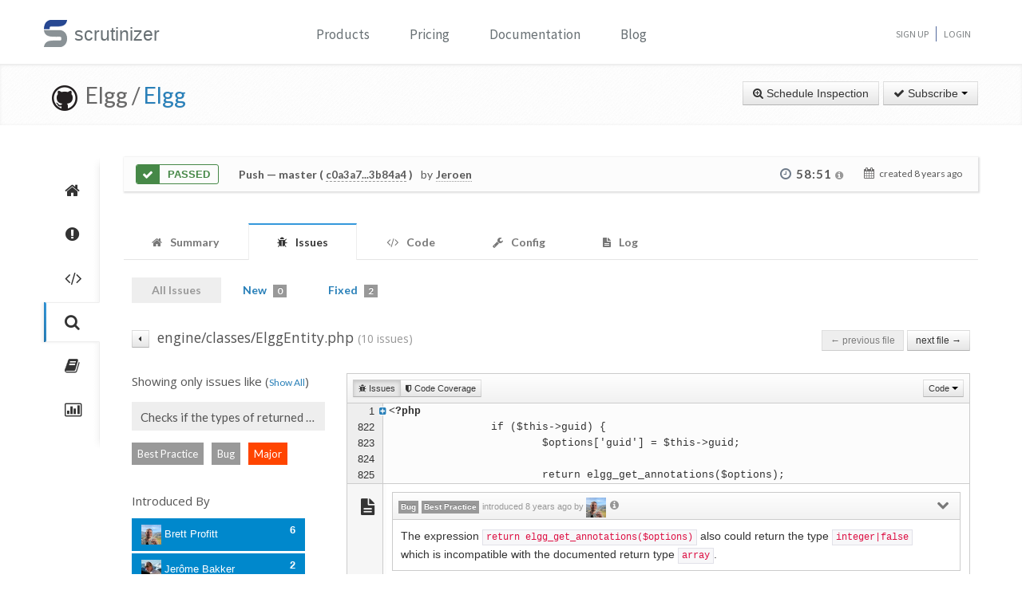

--- FILE ---
content_type: application/javascript
request_url: https://client-widget.baustein.io/6e75d794330d8d96ab38103e3b21c79ab088fd79/static/js/0.a4725367.chunk.js
body_size: 29221
content:
(this["baustein_client_widget_webpackJsonp"]=this["baustein_client_widget_webpackJsonp"]||[]).push([[0],{113:function(e,t,n){"use strict";function r(e){var t,n,a="";if(e)if("object"===typeof e)if(Array.isArray(e))for(t=0;t<e.length;t++)e[t]&&(n=r(e[t]))&&(a&&(a+=" "),a+=n);else for(t in e)e[t]&&(n=r(t))&&(a&&(a+=" "),a+=n);else"boolean"===typeof e||e.call||(a&&(a+=" "),a+=e);return a}t.a=function(){for(var e,t=0,n="";t<arguments.length;)(e=r(arguments[t++]))&&(n&&(n+=" "),n+=e);return n}},114:function(e,t,n){"use strict";var r=n(1),a=n(194),o=n(132);t.a=function(e,t){return Object(a.a)(e,Object(r.a)({defaultTheme:o.a},t))}},116:function(e,t,n){"use strict";function r(e){return e.charAt(0).toUpperCase()+e.slice(1)}n.d(t,"a",(function(){return r}))},117:function(e,t,n){"use strict";n.d(t,"a",(function(){return i}));var r=n(0),a=n.n(r),o=n(134);function i(e,t){return a.a.useMemo((function(){return null==e&&null==t?null:function(n){Object(o.a)(e,n),Object(o.a)(t,n)}}),[e,t])}},118:function(e,t){e.exports=function(e){return e&&e.__esModule?e:{default:e}}},120:function(e,t,n){"use strict";function r(e){return e&&e.ownerDocument||document}n.d(t,"a",(function(){return r}))},121:function(e,t,n){"use strict";var r=n(118);Object.defineProperty(t,"__esModule",{value:!0}),t.default=function(e,t){var n=o.default.memo(o.default.forwardRef((function(t,n){return o.default.createElement(i.default,(0,a.default)({ref:n},t),e)})));0;return n.muiName=i.default.muiName,n};var a=r(n(167)),o=r(n(0)),i=r(n(148))},124:function(e,t,n){"use strict";n.d(t,"a",(function(){return o}));var r=n(101),a=n(132);function o(){return Object(r.a)()||a.a}},125:function(e,t,n){"use strict";var r=n(0),a=n.n(r).a.createContext({});t.a=a},127:function(e,t,n){"use strict";function r(e){var t=arguments.length>1&&void 0!==arguments[1]?arguments[1]:0,n=arguments.length>2&&void 0!==arguments[2]?arguments[2]:1;return Math.min(Math.max(t,e),n)}function a(e){e=e.substr(1);var t=new RegExp(".{1,".concat(e.length/3,"}"),"g"),n=e.match(t);return n&&1===n[0].length&&(n=n.map((function(e){return e+e}))),n?"rgb(".concat(n.map((function(e){return parseInt(e,16)})).join(", "),")"):""}function o(e){var t=(e=i(e)).values,n=t[0],r=t[1]/100,a=t[2]/100,o=r*Math.min(a,1-a),s=function(e){var t=arguments.length>1&&void 0!==arguments[1]?arguments[1]:(e+n/30)%12;return a-o*Math.max(Math.min(t-3,9-t,1),-1)},u="rgb",c=[Math.round(255*s(0)),Math.round(255*s(8)),Math.round(255*s(4))];return"hsla"===e.type&&(u+="a",c.push(t[3])),l({type:u,values:c})}function i(e){if(e.type)return e;if("#"===e.charAt(0))return i(a(e));var t=e.indexOf("("),n=e.substring(0,t);if(-1===["rgb","rgba","hsl","hsla"].indexOf(n))throw new Error(["Material-UI: unsupported `".concat(e,"` color."),"We support the following formats: #nnn, #nnnnnn, rgb(), rgba(), hsl(), hsla()."].join("\n"));var r=e.substring(t+1,e.length-1).split(",");return{type:n,values:r=r.map((function(e){return parseFloat(e)}))}}function l(e){var t=e.type,n=e.values;return-1!==t.indexOf("rgb")?n=n.map((function(e,t){return t<3?parseInt(e,10):e})):-1!==t.indexOf("hsl")&&(n[1]="".concat(n[1],"%"),n[2]="".concat(n[2],"%")),"".concat(t,"(").concat(n.join(", "),")")}function s(e){var t="hsl"===(e=i(e)).type?i(o(e)).values:e.values;return t=t.map((function(e){return(e/=255)<=.03928?e/12.92:Math.pow((e+.055)/1.055,2.4)})),Number((.2126*t[0]+.7152*t[1]+.0722*t[2]).toFixed(3))}function u(e,t){if(e=i(e),t=r(t),-1!==e.type.indexOf("hsl"))e.values[2]*=1-t;else if(-1!==e.type.indexOf("rgb"))for(var n=0;n<3;n+=1)e.values[n]*=1-t;return l(e)}function c(e,t){if(e=i(e),t=r(t),-1!==e.type.indexOf("hsl"))e.values[2]+=(100-e.values[2])*t;else if(-1!==e.type.indexOf("rgb"))for(var n=0;n<3;n+=1)e.values[n]+=(255-e.values[n])*t;return l(e)}Object.defineProperty(t,"__esModule",{value:!0}),t.hexToRgb=a,t.rgbToHex=function(e){if(0===e.indexOf("#"))return e;var t=i(e).values;return"#".concat(t.map((function(e){return function(e){var t=e.toString(16);return 1===t.length?"0".concat(t):t}(e)})).join(""))},t.hslToRgb=o,t.decomposeColor=i,t.recomposeColor=l,t.getContrastRatio=function(e,t){var n=s(e),r=s(t);return(Math.max(n,r)+.05)/(Math.min(n,r)+.05)},t.getLuminance=s,t.emphasize=function(e){var t=arguments.length>1&&void 0!==arguments[1]?arguments[1]:.15;return s(e)>.5?u(e,t):c(e,t)},t.fade=function(e,t){e=i(e),t=r(t),("rgb"===e.type||"hsl"===e.type)&&(e.type+="a");return e.values[3]=t,l(e)},t.darken=u,t.lighten=c},131:function(e,t,n){"use strict";Object.defineProperty(t,"__esModule",{value:!0}),t.FrameContextConsumer=t.FrameContext=void 0;var r=n(145);Object.defineProperty(t,"FrameContext",{enumerable:!0,get:function(){return r.FrameContext}}),Object.defineProperty(t,"FrameContextConsumer",{enumerable:!0,get:function(){return r.FrameContextConsumer}});var a,o=n(164),i=(a=o)&&a.__esModule?a:{default:a};t.default=i.default},132:function(e,t,n){"use strict";var r=n(105),a=Object(r.a)();t.a=a},133:function(e,t,n){"use strict";n.d(t,"a",(function(){return i}));var r=n(0),a=n.n(r),o="undefined"!==typeof window?a.a.useLayoutEffect:a.a.useEffect;function i(e){var t=a.a.useRef(e);return o((function(){t.current=e})),a.a.useCallback((function(){return t.current.apply(void 0,arguments)}),[])}},134:function(e,t,n){"use strict";function r(e,t){"function"===typeof e?e(t):e&&(e.current=t)}n.d(t,"a",(function(){return r}))},135:function(e,t,n){"use strict";Object.defineProperty(t,"__esModule",{value:!0}),t.default=void 0;var r={50:"#fafafa",100:"#f5f5f5",200:"#eeeeee",300:"#e0e0e0",400:"#bdbdbd",500:"#9e9e9e",600:"#757575",700:"#616161",800:"#424242",900:"#212121",A100:"#d5d5d5",A200:"#aaaaaa",A400:"#303030",A700:"#616161"};t.default=r},137:function(e,t,n){"use strict";var r=n(118);Object.defineProperty(t,"__esModule",{value:!0}),t.default=void 0;var a=r(n(0)),o=(0,r(n(121)).default)(a.default.createElement("path",{d:"M19 6.41L17.59 5 12 10.59 6.41 5 5 6.41 10.59 12 5 17.59 6.41 19 12 13.41 17.59 19 19 17.59 13.41 12z"}),"Close");t.default=o},144:function(e,t,n){"use strict";Object.defineProperty(t,"__esModule",{value:!0});var r=n(173),a=r.default||r;t.default=function(e){var t=void 0===e?{}:e,n=t.enabled,r=void 0===n||n,o=t.opt,i=void 0===o?"out":o;return{onProcessStyle:function(e,t,n){if("font-face"===t.type)return e;if(!r)return"boolean"===typeof e.flip&&delete e.flip,e;var o="out"===i;return"boolean"===typeof n.options.flip&&(o=n.options.flip),"boolean"===typeof e.flip&&(o=e.flip,delete e.flip),o?a("function"===typeof t.toJSON?t.toJSON():e):e}}}},145:function(e,t,n){"use strict";Object.defineProperty(t,"__esModule",{value:!0}),t.FrameContextConsumer=t.FrameContextProvider=t.FrameContext=void 0;var r,a=n(0),o=(r=a)&&r.__esModule?r:{default:r};var i=void 0,l=void 0;"undefined"!==typeof document&&(i=document),"undefined"!==typeof window&&(l=window);var s=t.FrameContext=o.default.createContext({document:i,window:l}),u=s.Provider,c=s.Consumer;t.FrameContextProvider=u,t.FrameContextConsumer=c},146:function(e,t,n){"use strict";n.d(t,"a",(function(){return b}));var r=n(0),a=n.n(r),o=n(31),i=n.n(o),l=!0,s=!1,u=null,c={text:!0,search:!0,url:!0,tel:!0,email:!0,password:!0,number:!0,date:!0,month:!0,week:!0,time:!0,datetime:!0,"datetime-local":!0};function d(e){e.metaKey||e.altKey||e.ctrlKey||(l=!0)}function p(){l=!1}function f(){"hidden"===this.visibilityState&&s&&(l=!0)}function m(e){var t=e.target;try{return t.matches(":focus-visible")}catch(n){}return l||function(e){var t=e.type,n=e.tagName;return!("INPUT"!==n||!c[t]||e.readOnly)||("TEXTAREA"===n&&!e.readOnly||!!e.isContentEditable)}(t)}function h(){s=!0,window.clearTimeout(u),u=window.setTimeout((function(){s=!1}),100)}function b(){return{isFocusVisible:m,onBlurVisible:h,ref:a.a.useCallback((function(e){var t,n=i.a.findDOMNode(e);null!=n&&((t=n.ownerDocument).addEventListener("keydown",d,!0),t.addEventListener("mousedown",p,!0),t.addEventListener("pointerdown",p,!0),t.addEventListener("touchstart",p,!0),t.addEventListener("visibilitychange",f,!0))}),[])}}},147:function(e,t,n){"use strict";var r=n(0),a=n.n(r);t.a=a.a.createContext(null)},148:function(e,t,n){"use strict";n.r(t);var r=n(149);n.d(t,"default",(function(){return r.a}))},149:function(e,t,n){"use strict";var r=n(1),a=n(11),o=n(0),i=n.n(o),l=(n(15),n(113)),s=n(114),u=n(116),c=i.a.forwardRef((function(e,t){var n=e.children,o=e.classes,s=e.className,c=e.color,d=void 0===c?"inherit":c,p=e.component,f=void 0===p?"svg":p,m=e.fontSize,h=void 0===m?"default":m,b=e.htmlColor,v=e.titleAccess,g=e.viewBox,y=void 0===g?"0 0 24 24":g,O=Object(a.a)(e,["children","classes","className","color","component","fontSize","htmlColor","titleAccess","viewBox"]);return i.a.createElement(f,Object(r.a)({className:Object(l.a)(o.root,s,"inherit"!==d&&o["color".concat(Object(u.a)(d))],"default"!==h&&o["fontSize".concat(Object(u.a)(h))]),focusable:"false",viewBox:y,color:b,"aria-hidden":v?void 0:"true",role:v?"img":"presentation",ref:t},O),n,v?i.a.createElement("title",null,v):null)}));c.muiName="SvgIcon",t.a=Object(s.a)((function(e){return{root:{userSelect:"none",width:"1em",height:"1em",display:"inline-block",fill:"currentColor",flexShrink:0,fontSize:e.typography.pxToRem(24),transition:e.transitions.create("fill",{duration:e.transitions.duration.shorter})},colorPrimary:{color:e.palette.primary.main},colorSecondary:{color:e.palette.secondary.main},colorAction:{color:e.palette.action.active},colorError:{color:e.palette.error.main},colorDisabled:{color:e.palette.action.disabled},fontSizeInherit:{fontSize:"inherit"},fontSizeSmall:{fontSize:e.typography.pxToRem(20)},fontSizeLarge:{fontSize:e.typography.pxToRem(35)}}}),{name:"MuiSvgIcon"})(c)},150:function(e,t,n){"use strict";n.d(t,"a",(function(){return o}));var r=n(0),a=n.n(r);function o(e,t){return a.a.isValidElement(e)&&-1!==t.indexOf(e.type.muiName)}},151:function(e,t,n){"use strict";n.d(t,"a",(function(){return l}));var r=n(1),a=n(0),o=n.n(a),i=n(149);function l(e,t){var n=o.a.memo(o.a.forwardRef((function(t,n){return o.a.createElement(i.a,Object(r.a)({},t,{ref:n}),e)})));return n.muiName=i.a.muiName,n}},152:function(e,t,n){"use strict";n.d(t,"b",(function(){return r})),n.d(t,"a",(function(){return a}));var r=function(e){return e.scrollTop};function a(e,t){var n=e.timeout,r=e.style,a=void 0===r?{}:r;return{duration:a.transitionDuration||"number"===typeof n?n:n[t.mode]||0,delay:a.transitionDelay}}},153:function(e,t,n){"use strict";n.d(t,"a",(function(){return a}));var r=n(120);function a(e){return Object(r.a)(e).defaultView||window}},154:function(e,t,n){"use strict";function r(){var e=document.createElement("div");e.style.width="99px",e.style.height="99px",e.style.position="absolute",e.style.top="-9999px",e.style.overflow="scroll",document.body.appendChild(e);var t=e.offsetWidth-e.clientWidth;return document.body.removeChild(e),t}n.d(t,"a",(function(){return r}))},155:function(e,t,n){"use strict";function r(){for(var e=arguments.length,t=new Array(e),n=0;n<e;n++)t[n]=arguments[n];return t.reduce((function(e,t){return null==t?e:function(){for(var n=arguments.length,r=new Array(n),a=0;a<n;a++)r[a]=arguments[a];e.apply(this,r),t.apply(this,r)}}),(function(){}))}n.d(t,"a",(function(){return r}))},158:function(e,t,n){"use strict";Object.defineProperty(t,"__esModule",{value:!0}),t.default=void 0;var r={50:"#e8f5e9",100:"#c8e6c9",200:"#a5d6a7",300:"#81c784",400:"#66bb6a",500:"#4caf50",600:"#43a047",700:"#388e3c",800:"#2e7d32",900:"#1b5e20",A100:"#b9f6ca",A200:"#69f0ae",A400:"#00e676",A700:"#00c853"};t.default=r},164:function(e,t,n){"use strict";Object.defineProperty(t,"__esModule",{value:!0});var r=Object.assign||function(e){for(var t=1;t<arguments.length;t++){var n=arguments[t];for(var r in n)Object.prototype.hasOwnProperty.call(n,r)&&(e[r]=n[r])}return e},a=function(){function e(e,t){for(var n=0;n<t.length;n++){var r=t[n];r.enumerable=r.enumerable||!1,r.configurable=!0,"value"in r&&(r.writable=!0),Object.defineProperty(e,r.key,r)}}return function(t,n,r){return n&&e(t.prototype,n),r&&e(t,r),t}}(),o=n(0),i=d(o),l=d(n(31)),s=d(n(15)),u=n(145),c=d(n(165));function d(e){return e&&e.__esModule?e:{default:e}}var p=function(e){function t(e,n){!function(e,t){if(!(e instanceof t))throw new TypeError("Cannot call a class as a function")}(this,t);var r=function(e,t){if(!e)throw new ReferenceError("this hasn't been initialised - super() hasn't been called");return!t||"object"!==typeof t&&"function"!==typeof t?e:t}(this,(t.__proto__||Object.getPrototypeOf(t)).call(this,e,n));return r.handleLoad=function(){r.forceUpdate()},r._isMounted=!1,r}return function(e,t){if("function"!==typeof t&&null!==t)throw new TypeError("Super expression must either be null or a function, not "+typeof t);e.prototype=Object.create(t&&t.prototype,{constructor:{value:e,enumerable:!1,writable:!0,configurable:!0}}),t&&(Object.setPrototypeOf?Object.setPrototypeOf(e,t):e.__proto__=t)}(t,e),a(t,[{key:"componentDidMount",value:function(){this._isMounted=!0;var e=this.getDoc();e&&"complete"===e.readyState?this.forceUpdate():this.node.addEventListener("load",this.handleLoad)}},{key:"componentWillUnmount",value:function(){this._isMounted=!1,this.node.removeEventListener("load",this.handleLoad)}},{key:"getDoc",value:function(){return this.node?this.node.contentDocument:null}},{key:"getMountTarget",value:function(){var e=this.getDoc();return this.props.mountTarget?e.querySelector(this.props.mountTarget):e.body.children[0]}},{key:"renderFrameContents",value:function(){if(!this._isMounted)return null;var e=this.getDoc();if(!e)return null;var t=this.props.contentDidMount,n=this.props.contentDidUpdate,r=e.defaultView||e.parentView,a=!this._setInitialContent,o=i.default.createElement(c.default,{contentDidMount:t,contentDidUpdate:n},i.default.createElement(u.FrameContextProvider,{value:{document:e,window:r}},i.default.createElement("div",{className:"frame-content"},this.props.children)));a&&(e.open("text/html","replace"),e.write(this.props.initialContent),e.close(),this._setInitialContent=!0);var s=this.getMountTarget();return[l.default.createPortal(this.props.head,this.getDoc().head),l.default.createPortal(o,s)]}},{key:"render",value:function(){var e=this,t=r({},this.props,{children:void 0});return delete t.head,delete t.initialContent,delete t.mountTarget,delete t.contentDidMount,delete t.contentDidUpdate,i.default.createElement("iframe",r({},t,{ref:function(t){e.node=t}}),this.renderFrameContents())}}]),t}(o.Component);p.propTypes={style:s.default.object,head:s.default.node,initialContent:s.default.string,mountTarget:s.default.string,contentDidMount:s.default.func,contentDidUpdate:s.default.func,children:s.default.oneOfType([s.default.element,s.default.arrayOf(s.default.element)])},p.defaultProps={style:{},head:null,children:void 0,mountTarget:void 0,contentDidMount:function(){},contentDidUpdate:function(){},initialContent:'<!DOCTYPE html><html><head></head><body><div class="frame-root"></div></body></html>'},t.default=p},165:function(e,t,n){"use strict";Object.defineProperty(t,"__esModule",{value:!0});var r=function(){function e(e,t){for(var n=0;n<t.length;n++){var r=t[n];r.enumerable=r.enumerable||!1,r.configurable=!0,"value"in r&&(r.writable=!0),Object.defineProperty(e,r.key,r)}}return function(t,n,r){return n&&e(t.prototype,n),r&&e(t,r),t}}(),a=n(0),o=(i(a),i(n(15)));function i(e){return e&&e.__esModule?e:{default:e}}function l(e,t){if(!(e instanceof t))throw new TypeError("Cannot call a class as a function")}function s(e,t){if(!e)throw new ReferenceError("this hasn't been initialised - super() hasn't been called");return!t||"object"!==typeof t&&"function"!==typeof t?e:t}var u=function(e){function t(){return l(this,t),s(this,(t.__proto__||Object.getPrototypeOf(t)).apply(this,arguments))}return function(e,t){if("function"!==typeof t&&null!==t)throw new TypeError("Super expression must either be null or a function, not "+typeof t);e.prototype=Object.create(t&&t.prototype,{constructor:{value:e,enumerable:!1,writable:!0,configurable:!0}}),t&&(Object.setPrototypeOf?Object.setPrototypeOf(e,t):e.__proto__=t)}(t,e),r(t,[{key:"componentDidMount",value:function(){this.props.contentDidMount()}},{key:"componentDidUpdate",value:function(){this.props.contentDidUpdate()}},{key:"render",value:function(){return a.Children.only(this.props.children)}}]),t}(a.Component);u.propTypes={children:o.default.element.isRequired,contentDidMount:o.default.func.isRequired,contentDidUpdate:o.default.func.isRequired},t.default=u},167:function(e,t){function n(){return e.exports=n=Object.assign||function(e){for(var t=1;t<arguments.length;t++){var n=arguments[t];for(var r in n)Object.prototype.hasOwnProperty.call(n,r)&&(e[r]=n[r])}return e},n.apply(this,arguments)}e.exports=n},173:function(e,t,n){"use strict";function r(e){return e.reduce((function(e,t){var n=t[0],r=t[1];return e[n]=r,e[r]=n,e}),{})}function a(e){return"number"===typeof e}function o(e,t){return-1!==e.indexOf(t)}function i(e,t,n,r){return t+(a=n,0===parseFloat(a)?a:"-"===a[0]?a.slice(1):"-"+a)+r;var a}function l(e){return e.replace(/ +/g," ").split(" ").map((function(e){return e.trim()})).filter(Boolean).reduce((function(e,t){var n=e.list,r=e.state,a=(t.match(/\(/g)||[]).length,o=(t.match(/\)/g)||[]).length;return r.parensDepth>0?n[n.length-1]=n[n.length-1]+" "+t:n.push(t),r.parensDepth+=a-o,{list:n,state:r}}),{list:[],state:{parensDepth:0}}).list}function s(e){var t=l(e);if(t.length<=3||t.length>4)return e;var n=t[0],r=t[1],a=t[2];return[n,t[3],a,r].join(" ")}n.r(t);var u={padding:function(e){var t=e.value;return a(t)?t:s(t)},textShadow:function(e){return e.value.replace(/(-*)([.|\d]+)/,(function(e,t,n){return"0"===n?e:""+(""===t?"-":"")+n}))},borderColor:function(e){return s(e.value)},borderRadius:function(e){var t=e.value;if(a(t))return t;if(o(t,"/")){var n=t.split("/"),r=n[0],i=n[1];return u.borderRadius({value:r.trim()})+" / "+u.borderRadius({value:i.trim()})}var s=l(t);switch(s.length){case 2:return s.reverse().join(" ");case 4:var c=s[0],d=s[1],p=s[2];return[d,c,s[3],p].join(" ");default:return t}},background:function(e){var t=e.value,n=e.valuesToConvert,r=e.isRtl,a=e.bgImgDirectionRegex,o=e.bgPosDirectionRegex,i=t.replace(/(url\(.*?\))|(rgba?\(.*?\))|(hsl\(.*?\))|(#[a-fA-F0-9]+)|((^| )(\D)+( |$))/g,"").trim();return t=t.replace(i,u.backgroundPosition({value:i,valuesToConvert:n,isRtl:r,bgPosDirectionRegex:o})),u.backgroundImage({value:t,valuesToConvert:n,bgImgDirectionRegex:a})},backgroundImage:function(e){var t=e.value,n=e.valuesToConvert,r=e.bgImgDirectionRegex;return o(t,"url(")||o(t,"linear-gradient(")?t.replace(r,(function(e,t,r){return e.replace(r,n[r])})):t},backgroundPosition:function(e){var t=e.value,n=e.valuesToConvert,r=e.isRtl,a=e.bgPosDirectionRegex;return t.replace(r?/^((-|\d|\.)+%)/:null,(function(e,t){return function(e){var t=e.indexOf(".");if(-1===t)e=100-parseFloat(e)+"%";else{var n=e.length-t-2;e=(e=100-parseFloat(e)).toFixed(n)+"%"}return e}(t)})).replace(a,(function(e){return n[e]}))},backgroundPositionX:function(e){var t=e.value,n=e.valuesToConvert,r=e.isRtl,o=e.bgPosDirectionRegex;return a(t)?t:u.backgroundPosition({value:t,valuesToConvert:n,isRtl:r,bgPosDirectionRegex:o})},transition:function(e){var t=e.value,n=e.propertiesToConvert;return t.split(/,\s*/g).map((function(e){var t=e.split(" ");return t[0]=n[t[0]]||t[0],t.join(" ")})).join(", ")},transitionProperty:function(e){var t=e.value,n=e.propertiesToConvert;return t.split(/,\s*/g).map((function(e){return n[e]||e})).join(", ")},transform:function(e){var t=e.value,n="(?:(?:(?:\\[0-9a-f]{1,6})(?:\\r\\n|\\s)?)|\\\\[^\\r\\n\\f0-9a-f])",r="((?:-?(?:[0-9]*\\.[0-9]+|[0-9]+)(?:\\s*(?:em|ex|px|cm|mm|in|pt|pc|deg|rad|grad|ms|s|hz|khz|%)|-?(?:[_a-z]|[^\\u0020-\\u007e]|"+n+")(?:[_a-z0-9-]|[^\\u0020-\\u007e]|"+n+")*)?)|(?:inherit|auto))",a=new RegExp("(translateX\\s*\\(\\s*)"+r+"(\\s*\\))","gi"),o=new RegExp("(translate\\s*\\(\\s*)"+r+"((?:\\s*,\\s*"+r+"){0,1}\\s*\\))","gi"),l=new RegExp("(translate3d\\s*\\(\\s*)"+r+"((?:\\s*,\\s*"+r+"){0,2}\\s*\\))","gi"),s=new RegExp("(rotate[ZY]?\\s*\\(\\s*)"+r+"(\\s*\\))","gi");return t.replace(a,i).replace(o,i).replace(l,i).replace(s,i)}};u.objectPosition=u.backgroundPosition,u.margin=u.padding,u.borderWidth=u.padding,u.boxShadow=u.textShadow,u.webkitBoxShadow=u.boxShadow,u.mozBoxShadow=u.boxShadow,u.WebkitBoxShadow=u.boxShadow,u.MozBoxShadow=u.boxShadow,u.borderStyle=u.borderColor,u.webkitTransform=u.transform,u.mozTransform=u.transform,u.WebkitTransform=u.transform,u.MozTransform=u.transform,u.transformOrigin=u.backgroundPosition,u.webkitTransformOrigin=u.transformOrigin,u.mozTransformOrigin=u.transformOrigin,u.WebkitTransformOrigin=u.transformOrigin,u.MozTransformOrigin=u.transformOrigin,u.webkitTransition=u.transition,u.mozTransition=u.transition,u.WebkitTransition=u.transition,u.MozTransition=u.transition,u.webkitTransitionProperty=u.transitionProperty,u.mozTransitionProperty=u.transitionProperty,u.WebkitTransitionProperty=u.transitionProperty,u.MozTransitionProperty=u.transitionProperty,u["text-shadow"]=u.textShadow,u["border-color"]=u.borderColor,u["border-radius"]=u.borderRadius,u["background-image"]=u.backgroundImage,u["background-position"]=u.backgroundPosition,u["background-position-x"]=u.backgroundPositionX,u["object-position"]=u.objectPosition,u["border-width"]=u.padding,u["box-shadow"]=u.textShadow,u["-webkit-box-shadow"]=u.textShadow,u["-moz-box-shadow"]=u.textShadow,u["border-style"]=u.borderColor,u["-webkit-transform"]=u.transform,u["-moz-transform"]=u.transform,u["transform-origin"]=u.transformOrigin,u["-webkit-transform-origin"]=u.transformOrigin,u["-moz-transform-origin"]=u.transformOrigin,u["-webkit-transition"]=u.transition,u["-moz-transition"]=u.transition,u["transition-property"]=u.transitionProperty,u["-webkit-transition-property"]=u.transitionProperty,u["-moz-transition-property"]=u.transitionProperty;var c=r([["paddingLeft","paddingRight"],["marginLeft","marginRight"],["left","right"],["borderLeft","borderRight"],["borderLeftColor","borderRightColor"],["borderLeftStyle","borderRightStyle"],["borderLeftWidth","borderRightWidth"],["borderTopLeftRadius","borderTopRightRadius"],["borderBottomLeftRadius","borderBottomRightRadius"],["padding-left","padding-right"],["margin-left","margin-right"],["border-left","border-right"],["border-left-color","border-right-color"],["border-left-style","border-right-style"],["border-left-width","border-right-width"],["border-top-left-radius","border-top-right-radius"],["border-bottom-left-radius","border-bottom-right-radius"]]),d=["content"],p=r([["ltr","rtl"],["left","right"],["w-resize","e-resize"],["sw-resize","se-resize"],["nw-resize","ne-resize"]]),f=new RegExp("(^|\\W|_)((ltr)|(rtl)|(left)|(right))(\\W|_|$)","g"),m=new RegExp("(left)|(right)");function h(e){return Object.keys(e).reduce((function(t,n){var r=e[n];if("string"===typeof r&&(r=r.trim()),o(d,n))return t[n]=r,t;var i=function(e,t){var n=/\/\*\s?@noflip\s?\*\//.test(t),r=n?e:(i=e,c[i]||i),o=n?t:function(e,t){if(function(e){return null===e||"undefined"===typeof e}(t)||function(e){return"boolean"===typeof e}(t))return t;if(function(e){return e&&"object"===typeof e}(t))return h(t);var n,r=a(t),o=function(e){return"function"===typeof e}(t),i=r||o?t:t.replace(/ !important.*?$/,""),l=!r&&i.length!==t.length,s=u[e];n=s?s({value:i,valuesToConvert:p,propertiesToConvert:c,isRtl:!0,bgImgDirectionRegex:f,bgPosDirectionRegex:m}):p[i]||i;if(l)return n+" !important";return n}(r,t);var i;return{key:r,value:o}}(n,r),l=i.key,s=i.value;return t[l]=s,t}),Array.isArray(e)?[]:{})}t.default=h},192:function(e,t,n){"use strict";var r=n(1);t.a=function(){var e=arguments.length>0&&void 0!==arguments[0]?arguments[0]:{},t=e.baseClasses,n=e.newClasses;if(e.Component,!n)return t;var a=Object(r.a)({},t);return Object.keys(n).forEach((function(e){n[e]&&(a[e]="".concat(t[e]," ").concat(n[e]))})),a}},193:function(e,t,n){"use strict";var r=n(0),a=n.n(r),o=(n(15),"undefined"!==typeof window?a.a.useLayoutEffect:a.a.useEffect);t.a=function(e){var t=e.children,n=e.defer,r=void 0!==n&&n,i=e.fallback,l=void 0===i?null:i,s=a.a.useState(!1),u=s[0],c=s[1];return o((function(){r||c(!0)}),[r]),a.a.useEffect((function(){r&&c(!0)}),[r]),a.a.createElement(a.a.Fragment,null,u?t:l)}},194:function(e,t,n){"use strict";var r=n(1),a=n(11),o=n(0),i=n.n(o),l=(n(15),n(45)),s=n.n(l),u=n(213),c=n(195),d=n(101);t.a=function(e){var t=arguments.length>1&&void 0!==arguments[1]?arguments[1]:{};return function(n){var o=t.defaultTheme,l=t.withTheme,p=void 0!==l&&l,f=t.name,m=Object(a.a)(t,["defaultTheme","withTheme","name"]);var h=f,b=Object(u.a)(e,Object(r.a)({defaultTheme:o,Component:n,name:f||n.displayName,classNamePrefix:h},m)),v=i.a.forwardRef((function(e,t){e.classes;var l,s=e.innerRef,u=Object(a.a)(e,["classes","innerRef"]),m=b(e),h=u;return("string"===typeof f||p)&&(l=Object(d.a)()||o,f&&(h=Object(c.a)({theme:l,name:f,props:u})),p&&!h.theme&&(h.theme=l)),i.a.createElement(n,Object(r.a)({ref:s||t,classes:m},h))}));return v.defaultProps=n.defaultProps,s()(v,n),v}}},195:function(e,t,n){"use strict";t.a=function(e){var t=e.theme,n=e.name,r=e.props;if(!t||!t.props||!t.props[n])return r;var a,o=t.props[n];for(a in o)void 0===r[a]&&(r[a]=o[a]);return r}},199:function(e,t,n){"use strict";var r=n(1),a=n(11),o=n(0),i=n.n(o),l=(n(15),n(113)),s=n(114),u=n(116),c={h1:"h1",h2:"h2",h3:"h3",h4:"h4",h5:"h5",h6:"h6",subtitle1:"h6",subtitle2:"h6",body1:"p",body2:"p"},d=i.a.forwardRef((function(e,t){var n=e.align,o=void 0===n?"inherit":n,s=e.classes,d=e.className,p=e.color,f=void 0===p?"initial":p,m=e.component,h=e.display,b=void 0===h?"initial":h,v=e.gutterBottom,g=void 0!==v&&v,y=e.noWrap,O=void 0!==y&&y,x=e.paragraph,E=void 0!==x&&x,j=e.variant,w=void 0===j?"body1":j,C=e.variantMapping,k=void 0===C?c:C,S=Object(a.a)(e,["align","classes","className","color","component","display","gutterBottom","noWrap","paragraph","variant","variantMapping"]),R=m||(E?"p":k[w]||c[w])||"span";return i.a.createElement(R,Object(r.a)({className:Object(l.a)(s.root,d,"inherit"!==w&&s[w],"initial"!==f&&s["color".concat(Object(u.a)(f))],O&&s.noWrap,g&&s.gutterBottom,E&&s.paragraph,"inherit"!==o&&s["align".concat(Object(u.a)(o))],"initial"!==b&&s["display".concat(Object(u.a)(b))]),ref:t},S))}));t.a=Object(s.a)((function(e){return{root:{margin:0},body2:e.typography.body2,body1:e.typography.body1,caption:e.typography.caption,button:e.typography.button,h1:e.typography.h1,h2:e.typography.h2,h3:e.typography.h3,h4:e.typography.h4,h5:e.typography.h5,h6:e.typography.h6,subtitle1:e.typography.subtitle1,subtitle2:e.typography.subtitle2,overline:e.typography.overline,srOnly:{position:"absolute",height:1,width:1,overflow:"hidden"},alignLeft:{textAlign:"left"},alignCenter:{textAlign:"center"},alignRight:{textAlign:"right"},alignJustify:{textAlign:"justify"},noWrap:{overflow:"hidden",textOverflow:"ellipsis",whiteSpace:"nowrap"},gutterBottom:{marginBottom:"0.35em"},paragraph:{marginBottom:16},colorInherit:{color:"inherit"},colorPrimary:{color:e.palette.primary.main},colorSecondary:{color:e.palette.secondary.main},colorTextPrimary:{color:e.palette.text.primary},colorTextSecondary:{color:e.palette.text.secondary},colorError:{color:e.palette.error.main},displayInline:{display:"inline"},displayBlock:{display:"block"}}}),{name:"MuiTypography"})(d)},201:function(e,t,n){"use strict";var r=n(11),a=n(1),o=n(0),i=n.n(o),l=(n(15),n(113)),s=n(114),u=i.a.forwardRef((function(e,t){var n=e.classes,o=e.className,s=e.component,u=void 0===s?"div":s,c=e.square,d=void 0!==c&&c,p=e.elevation,f=void 0===p?1:p,m=e.variant,h=void 0===m?"elevation":m,b=Object(r.a)(e,["classes","className","component","square","elevation","variant"]);return i.a.createElement(u,Object(a.a)({className:Object(l.a)(n.root,o,"outlined"===h?n.outlined:n["elevation".concat(f)],!d&&n.rounded),ref:t},b))}));t.a=Object(s.a)((function(e){var t={};return e.shadows.forEach((function(e,n){t["elevation".concat(n)]={boxShadow:e}})),Object(a.a)({root:{backgroundColor:e.palette.background.paper,color:e.palette.text.primary,transition:e.transitions.create("box-shadow")},rounded:{borderRadius:e.shape.borderRadius},outlined:{border:"1px solid ".concat(e.palette.divider)}},t)}),{name:"MuiPaper"})(u)},202:function(e,t,n){"use strict";var r=n(1),a=n(11),o=n(0),i=n.n(o),l=(n(15),n(113)),s=n(114),u=n(125),c=i.a.forwardRef((function(e,t){var n=e.children,o=e.classes,s=e.className,c=e.component,d=void 0===c?"ul":c,p=e.dense,f=void 0!==p&&p,m=e.disablePadding,h=void 0!==m&&m,b=e.subheader,v=Object(a.a)(e,["children","classes","className","component","dense","disablePadding","subheader"]),g=i.a.useMemo((function(){return{dense:f}}),[f]);return i.a.createElement(u.a.Provider,{value:g},i.a.createElement(d,Object(r.a)({className:Object(l.a)(o.root,s,f&&o.dense,!h&&o.padding,b&&o.subheader),ref:t},v),b,n))}));t.a=Object(s.a)({root:{listStyle:"none",margin:0,padding:0,position:"relative"},padding:{paddingTop:8,paddingBottom:8},dense:{},subheader:{paddingTop:0}},{name:"MuiList"})(c)},206:function(e,t,n){"use strict";var r=n(1),a=n(11),o=n(0),i=n.n(o),l=(n(15),n(113)),s=n(114),u=n(35),c=n(214),d=n(116),p=i.a.forwardRef((function(e,t){var n=e.edge,o=void 0!==n&&n,s=e.children,u=e.classes,p=e.className,f=e.color,m=void 0===f?"default":f,h=e.disabled,b=void 0!==h&&h,v=e.disableFocusRipple,g=void 0!==v&&v,y=e.size,O=void 0===y?"medium":y,x=Object(a.a)(e,["edge","children","classes","className","color","disabled","disableFocusRipple","size"]);return i.a.createElement(c.a,Object(r.a)({className:Object(l.a)(u.root,p,"default"!==m&&u["color".concat(Object(d.a)(m))],b&&u.disabled,"small"===O&&u["size".concat(Object(d.a)(O))],{start:u.edgeStart,end:u.edgeEnd}[o]),centerRipple:!0,focusRipple:!g,disabled:b,ref:t},x),i.a.createElement("span",{className:u.label},s))}));t.a=Object(s.a)((function(e){return{root:{textAlign:"center",flex:"0 0 auto",fontSize:e.typography.pxToRem(24),padding:12,borderRadius:"50%",overflow:"visible",color:e.palette.action.active,transition:e.transitions.create("background-color",{duration:e.transitions.duration.shortest}),"&:hover":{backgroundColor:Object(u.b)(e.palette.action.active,e.palette.action.hoverOpacity),"@media (hover: none)":{backgroundColor:"transparent"}},"&$disabled":{backgroundColor:"transparent",color:e.palette.action.disabled}},edgeStart:{marginLeft:-12,"$sizeSmall&":{marginLeft:-3}},edgeEnd:{marginRight:-12,"$sizeSmall&":{marginRight:-3}},colorInherit:{color:"inherit"},colorPrimary:{color:e.palette.primary.main,"&:hover":{backgroundColor:Object(u.b)(e.palette.primary.main,e.palette.action.hoverOpacity),"@media (hover: none)":{backgroundColor:"transparent"}}},colorSecondary:{color:e.palette.secondary.main,"&:hover":{backgroundColor:Object(u.b)(e.palette.secondary.main,e.palette.action.hoverOpacity),"@media (hover: none)":{backgroundColor:"transparent"}}},disabled:{},sizeSmall:{padding:3,fontSize:e.typography.pxToRem(18)},label:{width:"100%",display:"flex",alignItems:"inherit",justifyContent:"inherit"}}}),{name:"MuiIconButton"})(p)},210:function(e,t,n){"use strict";var r=n(1),a=n(11),o=n(0),i=n.n(o),l=(n(15),n(113));function s(e){var t=e.props,n=e.states,r=e.muiFormControl;return n.reduce((function(e,n){return e[n]=t[n],r&&"undefined"===typeof t[n]&&(e[n]=r[n]),e}),{})}var u=i.a.createContext();var c=u,d=n(114),p=n(116),f=n(117);function m(e){var t,n=arguments.length>1&&void 0!==arguments[1]?arguments[1]:166;function r(){for(var r=arguments.length,a=new Array(r),o=0;o<r;o++)a[o]=arguments[o];var i=this,l=function(){e.apply(i,a)};clearTimeout(t),t=setTimeout(l,n)}return r.clear=function(){clearTimeout(t)},r}function h(e,t){return parseInt(e[t],10)||0}var b="undefined"!==typeof window?i.a.useLayoutEffect:i.a.useEffect,v={visibility:"hidden",position:"absolute",overflow:"hidden",height:0,top:0,left:0,transform:"translateZ(0)"},g=i.a.forwardRef((function(e,t){var n=e.onChange,o=e.rows,l=e.rowsMax,s=e.rowsMin,u=void 0===s?1:s,c=e.style,d=e.value,p=Object(a.a)(e,["onChange","rows","rowsMax","rowsMin","style","value"]),g=o||u,y=i.a.useRef(null!=d).current,O=i.a.useRef(null),x=Object(f.a)(t,O),E=i.a.useRef(null),j=i.a.useState({}),w=j[0],C=j[1],k=i.a.useCallback((function(){var t=O.current,n=window.getComputedStyle(t),r=E.current;r.style.width=n.width,r.value=t.value||e.placeholder||"x";var a=n["box-sizing"],o=h(n,"padding-bottom")+h(n,"padding-top"),i=h(n,"border-bottom-width")+h(n,"border-top-width"),s=r.scrollHeight-o;r.value="x";var u=r.scrollHeight-o,c=s;g&&(c=Math.max(Number(g)*u,c)),l&&(c=Math.min(Number(l)*u,c));var d=(c=Math.max(c,u))+("border-box"===a?o+i:0),p=Math.abs(c-s)<=1;C((function(e){return d>0&&Math.abs((e.outerHeightStyle||0)-d)>1||e.overflow!==p?{overflow:p,outerHeightStyle:d}:e}))}),[l,g,e.placeholder]);i.a.useEffect((function(){var e=m((function(){k()}));return window.addEventListener("resize",e),function(){e.clear(),window.removeEventListener("resize",e)}}),[k]),b((function(){k()}));return i.a.createElement(i.a.Fragment,null,i.a.createElement("textarea",Object(r.a)({value:d,onChange:function(e){y||k(),n&&n(e)},ref:x,rows:g,style:Object(r.a)({height:w.outerHeightStyle,overflow:w.overflow?"hidden":null},c)},p)),i.a.createElement("textarea",{"aria-hidden":!0,className:e.className,readOnly:!0,ref:E,tabIndex:-1,style:Object(r.a)({},v,{},c)}))}));function y(e){return null!=e&&!(Array.isArray(e)&&0===e.length)}function O(e){var t=arguments.length>1&&void 0!==arguments[1]&&arguments[1];return e&&(y(e.value)&&""!==e.value||t&&y(e.defaultValue)&&""!==e.defaultValue)}var x="undefined"===typeof window?i.a.useEffect:i.a.useLayoutEffect,E=i.a.forwardRef((function(e,t){var n=e["aria-describedby"],o=e.autoComplete,d=e.autoFocus,m=e.classes,h=e.className,b=(e.color,e.defaultValue),v=e.disabled,y=e.endAdornment,E=(e.error,e.fullWidth),j=void 0!==E&&E,w=e.id,C=e.inputComponent,k=void 0===C?"input":C,S=e.inputProps,R=void 0===S?{}:S,M=e.inputRef,T=(e.margin,e.multiline),P=void 0!==T&&T,D=e.name,N=e.onBlur,F=e.onChange,I=e.onClick,L=e.onFocus,A=e.onKeyDown,z=e.onKeyUp,W=e.placeholder,B=e.readOnly,_=e.renderSuffix,$=e.rows,H=e.rowsMax,V=e.rowsMin,U=e.startAdornment,q=e.type,K=void 0===q?"text":q,X=e.value,Y=Object(a.a)(e,["aria-describedby","autoComplete","autoFocus","classes","className","color","defaultValue","disabled","endAdornment","error","fullWidth","id","inputComponent","inputProps","inputRef","margin","multiline","name","onBlur","onChange","onClick","onFocus","onKeyDown","onKeyUp","placeholder","readOnly","renderSuffix","rows","rowsMax","rowsMin","startAdornment","type","value"]),J=null!=R.value?R.value:X,G=i.a.useRef(null!=J).current,Z=i.a.useRef(),Q=i.a.useCallback((function(e){0}),[]),ee=Object(f.a)(R.ref,Q),te=Object(f.a)(M,ee),ne=Object(f.a)(Z,te),re=i.a.useState(!1),ae=re[0],oe=re[1],ie=i.a.useContext(u);var le=s({props:e,muiFormControl:ie,states:["color","disabled","error","hiddenLabel","margin","required","filled"]});le.focused=ie?ie.focused:ae,i.a.useEffect((function(){!ie&&v&&ae&&(oe(!1),N&&N())}),[ie,v,ae,N]);var se=ie&&ie.onFilled,ue=ie&&ie.onEmpty,ce=i.a.useCallback((function(e){O(e)?se&&se():ue&&ue()}),[se,ue]);x((function(){G&&ce({value:J})}),[J,ce,G]);i.a.useEffect((function(){ce(Z.current)}),[]);var de=k,pe=Object(r.a)({},R,{ref:ne});"string"!==typeof de?pe=Object(r.a)({inputRef:ne,type:K},pe,{ref:null}):P?!$||H||V?(pe=Object(r.a)({rows:$,rowsMax:H},pe),de=g):de="textarea":pe=Object(r.a)({type:K},pe);return i.a.useEffect((function(){ie&&ie.setAdornedStart(Boolean(U))}),[ie,U]),i.a.createElement("div",Object(r.a)({className:Object(l.a)(m.root,m["color".concat(Object(p.a)(le.color||"primary"))],h,le.disabled&&m.disabled,le.error&&m.error,j&&m.fullWidth,le.focused&&m.focused,ie&&m.formControl,P&&m.multiline,U&&m.adornedStart,y&&m.adornedEnd,"dense"===le.margin&&m.marginDense),onClick:function(e){Z.current&&e.currentTarget===e.target&&Z.current.focus(),I&&I(e)},ref:t},Y),U,i.a.createElement(c.Provider,{value:null},i.a.createElement(de,Object(r.a)({"aria-invalid":le.error,"aria-describedby":n,autoComplete:o,autoFocus:d,defaultValue:b,disabled:le.disabled,id:w,onAnimationStart:function(e){ce("mui-auto-fill-cancel"===e.animationName?Z.current:{value:"x"})},name:D,placeholder:W,readOnly:B,required:le.required,rows:$,value:J,onKeyDown:A,onKeyUp:z},pe,{className:Object(l.a)(m.input,R.className,le.disabled&&m.disabled,P&&m.inputMultiline,le.hiddenLabel&&m.inputHiddenLabel,U&&m.inputAdornedStart,y&&m.inputAdornedEnd,"search"===K&&m.inputTypeSearch,"dense"===le.margin&&m.inputMarginDense),onBlur:function(e){N&&N(e),R.onBlur&&R.onBlur(e),ie&&ie.onBlur?ie.onBlur(e):oe(!1)},onChange:function(e){if(!G){var t=e.target||Z.current;if(null==t)throw new TypeError("Material-UI: Expected valid input target. Did you use a custom `inputComponent` and forget to forward refs? See https://material-ui.com/r/input-component-ref-interface for more info.");ce({value:t.value})}for(var n=arguments.length,r=new Array(n>1?n-1:0),a=1;a<n;a++)r[a-1]=arguments[a];R.onChange&&R.onChange.apply(R,[e].concat(r)),F&&F.apply(void 0,[e].concat(r))},onFocus:function(e){le.disabled?e.stopPropagation():(L&&L(e),R.onFocus&&R.onFocus(e),ie&&ie.onFocus?ie.onFocus(e):oe(!0))}}))),y,_?_(Object(r.a)({},le,{startAdornment:U})):null)})),j=Object(d.a)((function(e){var t="light"===e.palette.type,n={color:"currentColor",opacity:t?.42:.5,transition:e.transitions.create("opacity",{duration:e.transitions.duration.shorter})},a={opacity:"0 !important"},o={opacity:t?.42:.5};return{"@global":{"@keyframes mui-auto-fill":{from:{}},"@keyframes mui-auto-fill-cancel":{from:{}}},root:Object(r.a)({},e.typography.body1,{color:e.palette.text.primary,lineHeight:"1.1875em",boxSizing:"border-box",position:"relative",cursor:"text",display:"inline-flex",alignItems:"center","&$disabled":{color:e.palette.text.disabled,cursor:"default"}}),formControl:{},focused:{},disabled:{},adornedStart:{},adornedEnd:{},error:{},marginDense:{},multiline:{padding:"".concat(6,"px 0 ").concat(7,"px"),"&$marginDense":{paddingTop:3}},colorSecondary:{},fullWidth:{width:"100%"},input:{font:"inherit",color:"currentColor",padding:"".concat(6,"px 0 ").concat(7,"px"),border:0,boxSizing:"content-box",background:"none",height:"1.1875em",margin:0,WebkitTapHighlightColor:"transparent",display:"block",minWidth:0,width:"100%",animationName:"mui-auto-fill-cancel","&::-webkit-input-placeholder":n,"&::-moz-placeholder":n,"&:-ms-input-placeholder":n,"&::-ms-input-placeholder":n,"&:focus":{outline:0},"&:invalid":{boxShadow:"none"},"&::-webkit-search-decoration":{"-webkit-appearance":"none"},"label[data-shrink=false] + $formControl &":{"&::-webkit-input-placeholder":a,"&::-moz-placeholder":a,"&:-ms-input-placeholder":a,"&::-ms-input-placeholder":a,"&:focus::-webkit-input-placeholder":o,"&:focus::-moz-placeholder":o,"&:focus:-ms-input-placeholder":o,"&:focus::-ms-input-placeholder":o},"&$disabled":{opacity:1},"&:-webkit-autofill":{animationDuration:"5000s",animationName:"mui-auto-fill"}},inputMarginDense:{paddingTop:3},inputMultiline:{height:"auto",resize:"none",padding:0},inputTypeSearch:{"-moz-appearance":"textfield","-webkit-appearance":"textfield"},inputAdornedStart:{},inputAdornedEnd:{},inputHiddenLabel:{}}}),{name:"MuiInputBase"})(E),w=i.a.forwardRef((function(e,t){var n=e.disableUnderline,o=e.classes,s=e.fullWidth,u=void 0!==s&&s,c=e.inputComponent,d=void 0===c?"input":c,p=e.multiline,f=void 0!==p&&p,m=e.type,h=void 0===m?"text":m,b=Object(a.a)(e,["disableUnderline","classes","fullWidth","inputComponent","multiline","type"]);return i.a.createElement(j,Object(r.a)({classes:Object(r.a)({},o,{root:Object(l.a)(o.root,!n&&o.underline),underline:null}),fullWidth:u,inputComponent:d,multiline:f,ref:t,type:h},b))}));w.muiName="Input";var C=Object(d.a)((function(e){var t="light"===e.palette.type?"rgba(0, 0, 0, 0.42)":"rgba(255, 255, 255, 0.7)";return{root:{position:"relative"},formControl:{"label + &":{marginTop:16}},focused:{},disabled:{},colorSecondary:{"&$underline:after":{borderBottomColor:e.palette.secondary.main}},underline:{"&:after":{borderBottom:"2px solid ".concat(e.palette.primary.main),left:0,bottom:0,content:'""',position:"absolute",right:0,transform:"scaleX(0)",transition:e.transitions.create("transform",{duration:e.transitions.duration.shorter,easing:e.transitions.easing.easeOut}),pointerEvents:"none"},"&$focused:after":{transform:"scaleX(1)"},"&$error:after":{borderBottomColor:e.palette.error.main,transform:"scaleX(1)"},"&:before":{borderBottom:"1px solid ".concat(t),left:0,bottom:0,content:'"\\00a0"',position:"absolute",right:0,transition:e.transitions.create("border-bottom-color",{duration:e.transitions.duration.shorter}),pointerEvents:"none"},"&:hover:not($disabled):before":{borderBottom:"2px solid ".concat(e.palette.text.primary),"@media (hover: none)":{borderBottom:"1px solid ".concat(t)}},"&$disabled:before":{borderBottomStyle:"dotted"}},error:{},marginDense:{},multiline:{},fullWidth:{},input:{},inputMarginDense:{},inputMultiline:{},inputTypeSearch:{}}}),{name:"MuiInput"})(w),k=i.a.forwardRef((function(e,t){var n=e.disableUnderline,o=e.classes,s=e.fullWidth,u=void 0!==s&&s,c=e.inputComponent,d=void 0===c?"input":c,p=e.multiline,f=void 0!==p&&p,m=e.type,h=void 0===m?"text":m,b=Object(a.a)(e,["disableUnderline","classes","fullWidth","inputComponent","multiline","type"]);return i.a.createElement(j,Object(r.a)({classes:Object(r.a)({},o,{root:Object(l.a)(o.root,!n&&o.underline),underline:null}),fullWidth:u,inputComponent:d,multiline:f,ref:t,type:h},b))}));k.muiName="Input";var S=Object(d.a)((function(e){var t="light"===e.palette.type,n=t?"rgba(0, 0, 0, 0.42)":"rgba(255, 255, 255, 0.7)",r=t?"rgba(0, 0, 0, 0.09)":"rgba(255, 255, 255, 0.09)";return{root:{position:"relative",backgroundColor:r,borderTopLeftRadius:e.shape.borderRadius,borderTopRightRadius:e.shape.borderRadius,transition:e.transitions.create("background-color",{duration:e.transitions.duration.shorter,easing:e.transitions.easing.easeOut}),"&:hover":{backgroundColor:t?"rgba(0, 0, 0, 0.13)":"rgba(255, 255, 255, 0.13)","@media (hover: none)":{backgroundColor:r}},"&$focused":{backgroundColor:t?"rgba(0, 0, 0, 0.09)":"rgba(255, 255, 255, 0.09)"},"&$disabled":{backgroundColor:t?"rgba(0, 0, 0, 0.12)":"rgba(255, 255, 255, 0.12)"}},colorSecondary:{"&$underline:after":{borderBottomColor:e.palette.secondary.main}},underline:{"&:after":{borderBottom:"2px solid ".concat(e.palette.primary.main),left:0,bottom:0,content:'""',position:"absolute",right:0,transform:"scaleX(0)",transition:e.transitions.create("transform",{duration:e.transitions.duration.shorter,easing:e.transitions.easing.easeOut}),pointerEvents:"none"},"&$focused:after":{transform:"scaleX(1)"},"&$error:after":{borderBottomColor:e.palette.error.main,transform:"scaleX(1)"},"&:before":{borderBottom:"1px solid ".concat(n),left:0,bottom:0,content:'"\\00a0"',position:"absolute",right:0,transition:e.transitions.create("border-bottom-color",{duration:e.transitions.duration.shorter}),pointerEvents:"none"},"&:hover:before":{borderBottom:"1px solid ".concat(e.palette.text.primary)},"&$disabled:before":{borderBottomStyle:"dotted"}},focused:{},disabled:{},adornedStart:{paddingLeft:12},adornedEnd:{paddingRight:12},error:{},marginDense:{},multiline:{padding:"27px 12px 10px","&$marginDense":{paddingTop:23,paddingBottom:6}},input:{padding:"27px 12px 10px","&:-webkit-autofill":{WebkitBoxShadow:"dark"===e.palette.type?"0 0 0 100px #266798 inset":null,WebkitTextFillColor:"dark"===e.palette.type?"#fff":null,borderTopLeftRadius:"inherit",borderTopRightRadius:"inherit"}},inputMarginDense:{paddingTop:23,paddingBottom:6},inputHiddenLabel:{paddingTop:18,paddingBottom:19,"&$inputMarginDense":{paddingTop:10,paddingBottom:11}},inputMultiline:{padding:0},inputAdornedStart:{paddingLeft:0},inputAdornedEnd:{paddingRight:0}}}),{name:"MuiFilledInput"})(k),R=n(21),M=n(124),T=i.a.forwardRef((function(e,t){e.children;var n=e.classes,o=e.className,s=e.label,u=e.labelWidth,c=e.notched,d=e.style,f=Object(a.a)(e,["children","classes","className","label","labelWidth","notched","style"]),m="rtl"===Object(M.a)().direction?"right":"left";if(void 0!==s)return i.a.createElement("fieldset",Object(r.a)({"aria-hidden":!0,className:Object(l.a)(n.root,o),ref:t,style:d},f),i.a.createElement("legend",{className:Object(l.a)(n.legendLabelled,c&&n.legendNotched)},s?i.a.createElement("span",null,s):i.a.createElement("span",{dangerouslySetInnerHTML:{__html:"&#8203;"}})));var h=u>0?.75*u+8:.01;return i.a.createElement("fieldset",Object(r.a)({"aria-hidden":!0,style:Object(r.a)(Object(R.a)({},"padding".concat(Object(p.a)(m)),8),d),className:Object(l.a)(n.root,o),ref:t},f),i.a.createElement("legend",{className:n.legend,style:{width:c?h:.01}},i.a.createElement("span",{dangerouslySetInnerHTML:{__html:"&#8203;"}})))})),P=Object(d.a)((function(e){return{root:{position:"absolute",bottom:0,right:0,top:-5,left:0,margin:0,padding:0,paddingLeft:8,pointerEvents:"none",borderRadius:"inherit",borderStyle:"solid",borderWidth:1},legend:{textAlign:"left",padding:0,lineHeight:"11px",transition:e.transitions.create("width",{duration:150,easing:e.transitions.easing.easeOut})},legendLabelled:{display:"block",width:"auto",textAlign:"left",padding:0,height:11,fontSize:"0.75em",visibility:"hidden",maxWidth:.01,transition:e.transitions.create("max-width",{duration:50,easing:e.transitions.easing.easeOut}),"& span":{paddingLeft:5,paddingRight:5}},legendNotched:{maxWidth:1e3,transition:e.transitions.create("max-width",{duration:100,easing:e.transitions.easing.easeOut,delay:50})}}}),{name:"PrivateNotchedOutline"})(T),D=i.a.forwardRef((function(e,t){var n=e.classes,o=e.fullWidth,s=void 0!==o&&o,u=e.inputComponent,c=void 0===u?"input":u,d=e.label,p=e.labelWidth,f=void 0===p?0:p,m=e.multiline,h=void 0!==m&&m,b=e.notched,v=e.type,g=void 0===v?"text":v,y=Object(a.a)(e,["classes","fullWidth","inputComponent","label","labelWidth","multiline","notched","type"]);return i.a.createElement(j,Object(r.a)({renderSuffix:function(e){return i.a.createElement(P,{className:n.notchedOutline,label:d,labelWidth:f,notched:"undefined"!==typeof b?b:Boolean(e.startAdornment||e.filled||e.focused)})},classes:Object(r.a)({},n,{root:Object(l.a)(n.root,n.underline),notchedOutline:null}),fullWidth:s,inputComponent:c,multiline:h,ref:t,type:g},y))}));D.muiName="Input";var N=Object(d.a)((function(e){var t="light"===e.palette.type?"rgba(0, 0, 0, 0.23)":"rgba(255, 255, 255, 0.23)";return{root:{position:"relative",borderRadius:e.shape.borderRadius,"&:hover $notchedOutline":{borderColor:e.palette.text.primary},"@media (hover: none)":{"&:hover $notchedOutline":{borderColor:t}},"&$focused $notchedOutline":{borderColor:e.palette.primary.main,borderWidth:2},"&$error $notchedOutline":{borderColor:e.palette.error.main},"&$disabled $notchedOutline":{borderColor:e.palette.action.disabled}},colorSecondary:{"&$focused $notchedOutline":{borderColor:e.palette.secondary.main}},focused:{},disabled:{},adornedStart:{paddingLeft:14},adornedEnd:{paddingRight:14},error:{},marginDense:{},multiline:{padding:"18.5px 14px","&$marginDense":{paddingTop:10.5,paddingBottom:10.5}},notchedOutline:{borderColor:t},input:{padding:"18.5px 14px","&:-webkit-autofill":{WebkitBoxShadow:"dark"===e.palette.type?"0 0 0 100px #266798 inset":null,WebkitTextFillColor:"dark"===e.palette.type?"#fff":null,borderRadius:"inherit"}},inputMarginDense:{paddingTop:10.5,paddingBottom:10.5},inputMultiline:{padding:0},inputAdornedStart:{paddingLeft:0},inputAdornedEnd:{paddingRight:0}}}),{name:"MuiOutlinedInput"})(D);function F(){return i.a.useContext(c)}var I=i.a.forwardRef((function(e,t){var n=e.children,o=e.classes,u=e.className,c=(e.color,e.component),d=void 0===c?"label":c,f=(e.disabled,e.error,e.filled,e.focused,e.required,Object(a.a)(e,["children","classes","className","color","component","disabled","error","filled","focused","required"])),m=s({props:e,muiFormControl:F(),states:["color","required","focused","disabled","error","filled"]});return i.a.createElement(d,Object(r.a)({className:Object(l.a)(o.root,o["color".concat(Object(p.a)(m.color||"primary"))],u,m.disabled&&o.disabled,m.error&&o.error,m.filled&&o.filled,m.focused&&o.focused,m.required&&o.required),ref:t},f),n,m.required&&i.a.createElement("span",{className:Object(l.a)(o.asterisk,m.error&&o.error)},"\u2009","*"))})),L=Object(d.a)((function(e){return{root:Object(r.a)({color:e.palette.text.secondary},e.typography.body1,{lineHeight:1,padding:0,"&$focused":{color:e.palette.primary.main},"&$disabled":{color:e.palette.text.disabled},"&$error":{color:e.palette.error.main}}),colorSecondary:{"&$focused":{color:e.palette.secondary.main}},focused:{},disabled:{},error:{},filled:{},required:{},asterisk:{"&$error":{color:e.palette.error.main}}}}),{name:"MuiFormLabel"})(I),A=i.a.forwardRef((function(e,t){var n=e.classes,o=e.className,u=e.disableAnimation,c=void 0!==u&&u,d=(e.margin,e.shrink),p=(e.variant,Object(a.a)(e,["classes","className","disableAnimation","margin","shrink","variant"])),f=F(),m=d;"undefined"===typeof m&&f&&(m=f.filled||f.focused||f.adornedStart);var h=s({props:e,muiFormControl:f,states:["margin","variant"]});return i.a.createElement(L,Object(r.a)({"data-shrink":m,className:Object(l.a)(n.root,o,f&&n.formControl,!c&&n.animated,m&&n.shrink,"dense"===h.margin&&n.marginDense,{filled:n.filled,outlined:n.outlined}[h.variant]),classes:{focused:n.focused,disabled:n.disabled,error:n.error,required:n.required,asterisk:n.asterisk},ref:t},p))})),z=Object(d.a)((function(e){return{root:{display:"block",transformOrigin:"top left"},focused:{},disabled:{},error:{},required:{},asterisk:{},formControl:{position:"absolute",left:0,top:0,transform:"translate(0, 24px) scale(1)"},marginDense:{transform:"translate(0, 21px) scale(1)"},shrink:{transform:"translate(0, 1.5px) scale(0.75)",transformOrigin:"top left"},animated:{transition:e.transitions.create(["color","transform"],{duration:e.transitions.duration.shorter,easing:e.transitions.easing.easeOut})},filled:{zIndex:1,pointerEvents:"none",transform:"translate(12px, 20px) scale(1)","&$marginDense":{transform:"translate(12px, 17px) scale(1)"},"&$shrink":{transform:"translate(12px, 10px) scale(0.75)","&$marginDense":{transform:"translate(12px, 7px) scale(0.75)"}}},outlined:{zIndex:1,pointerEvents:"none",transform:"translate(14px, 20px) scale(1)","&$marginDense":{transform:"translate(14px, 12px) scale(1)"},"&$shrink":{transform:"translate(14px, -6px) scale(0.75)"}}}}),{name:"MuiInputLabel"})(A),W=n(150),B=i.a.forwardRef((function(e,t){var n=e.children,o=e.classes,s=e.className,u=e.color,d=void 0===u?"primary":u,f=e.component,m=void 0===f?"div":f,h=e.disabled,b=void 0!==h&&h,v=e.error,g=void 0!==v&&v,y=e.fullWidth,x=void 0!==y&&y,E=e.hiddenLabel,j=void 0!==E&&E,w=e.margin,C=void 0===w?"none":w,k=e.required,S=void 0!==k&&k,R=e.size,M=e.variant,T=void 0===M?"standard":M,P=Object(a.a)(e,["children","classes","className","color","component","disabled","error","fullWidth","hiddenLabel","margin","required","size","variant"]),D=i.a.useState((function(){var e=!1;return n&&i.a.Children.forEach(n,(function(t){if(Object(W.a)(t,["Input","Select"])){var n=Object(W.a)(t,["Select"])?t.props.input:t;n&&n.props.startAdornment&&(e=!0)}})),e})),N=D[0],F=D[1],I=i.a.useState((function(){var e=!1;return n&&i.a.Children.forEach(n,(function(t){Object(W.a)(t,["Input","Select"])&&O(t.props,!0)&&(e=!0)})),e})),L=I[0],A=I[1],z=i.a.useState(!1),B=z[0],_=z[1];b&&B&&_(!1);var $=i.a.useCallback((function(){A(!0)}),[]),H={adornedStart:N,setAdornedStart:F,color:d,disabled:b,error:g,filled:L,focused:B,fullWidth:x,hiddenLabel:j,margin:("small"===R?"dense":void 0)||C,onBlur:function(){_(!1)},onEmpty:i.a.useCallback((function(){A(!1)}),[]),onFilled:$,onFocus:function(){_(!0)},registerEffect:void 0,required:S,variant:T};return i.a.createElement(c.Provider,{value:H},i.a.createElement(m,Object(r.a)({className:Object(l.a)(o.root,s,"none"!==C&&o["margin".concat(Object(p.a)(C))],x&&o.fullWidth),ref:t},P),n))})),_=Object(d.a)({root:{display:"inline-flex",flexDirection:"column",position:"relative",minWidth:0,padding:0,margin:0,border:0,zIndex:0,verticalAlign:"top"},marginNormal:{marginTop:16,marginBottom:8},marginDense:{marginTop:8,marginBottom:4},fullWidth:{width:"100%"}},{name:"MuiFormControl"})(B),$=i.a.forwardRef((function(e,t){var n=e.children,o=e.classes,u=e.className,c=e.component,d=void 0===c?"p":c,p=(e.disabled,e.error,e.filled,e.focused,e.margin,e.required,e.variant,Object(a.a)(e,["children","classes","className","component","disabled","error","filled","focused","margin","required","variant"])),f=s({props:e,muiFormControl:F(),states:["variant","margin","disabled","error","filled","focused","required"]});return i.a.createElement(d,Object(r.a)({className:Object(l.a)(o.root,("filled"===f.variant||"outlined"===f.variant)&&o.contained,u,f.disabled&&o.disabled,f.error&&o.error,f.filled&&o.filled,f.focused&&o.focused,f.required&&o.required,"dense"===f.margin&&o.marginDense),ref:t},p)," "===n?i.a.createElement("span",{dangerouslySetInnerHTML:{__html:"&#8203;"}}):n)})),H=Object(d.a)((function(e){return{root:Object(r.a)({color:e.palette.text.secondary},e.typography.caption,{textAlign:"left",marginTop:3,margin:0,"&$disabled":{color:e.palette.text.disabled},"&$error":{color:e.palette.error.main}}),error:{},disabled:{},marginDense:{marginTop:4},contained:{marginLeft:14,marginRight:14},focused:{},filled:{},required:{}}}),{name:"MuiFormHelperText"})($),V=n(192),U=n(18),q=n(49),K=n(34),X=(n(44),n(31)),Y=n.n(X),J=n(120),G=n(153),Z=n(155),Q=n(215),ee=n(218),te=n(152);function ne(e){return"scale(".concat(e,", ").concat(Math.pow(e,2),")")}var re={entering:{opacity:1,transform:ne(1)},entered:{opacity:1,transform:"none"}},ae=i.a.forwardRef((function(e,t){var n=e.children,o=e.in,l=e.onEnter,s=e.onExit,u=e.style,c=e.timeout,d=void 0===c?"auto":c,p=Object(a.a)(e,["children","in","onEnter","onExit","style","timeout"]),m=i.a.useRef(),h=i.a.useRef(),b=Object(f.a)(n.ref,t),v=Object(M.a)();return i.a.useEffect((function(){return function(){clearTimeout(m.current)}}),[]),i.a.createElement(ee.a,Object(r.a)({appear:!0,in:o,onEnter:function(e,t){Object(te.b)(e);var n,r=Object(te.a)({style:u,timeout:d},{mode:"enter"}),a=r.duration,o=r.delay;"auto"===d?(n=v.transitions.getAutoHeightDuration(e.clientHeight),h.current=n):n=a,e.style.transition=[v.transitions.create("opacity",{duration:n,delay:o}),v.transitions.create("transform",{duration:.666*n,delay:o})].join(","),l&&l(e,t)},onExit:function(e){var t,n=Object(te.a)({style:u,timeout:d},{mode:"exit"}),r=n.duration,a=n.delay;"auto"===d?(t=v.transitions.getAutoHeightDuration(e.clientHeight),h.current=t):t=r,e.style.transition=[v.transitions.create("opacity",{duration:t,delay:a}),v.transitions.create("transform",{duration:.666*t,delay:a||.333*t})].join(","),e.style.opacity="0",e.style.transform=ne(.75),s&&s(e)},addEndListener:function(e,t){"auto"===d&&(m.current=setTimeout(t,h.current||0))},timeout:"auto"===d?null:d},p),(function(e,t){return i.a.cloneElement(n,Object(r.a)({style:Object(r.a)({opacity:0,transform:ne(.75),visibility:"exited"!==e||o?void 0:"hidden"},re[e],{},u,{},n.props.style),ref:b},t))}))}));ae.muiSupportAuto=!0;var oe=ae,ie=n(201);function le(e,t){var n=0;return"number"===typeof t?n=t:"center"===t?n=e.height/2:"bottom"===t&&(n=e.height),n}function se(e,t){var n=0;return"number"===typeof t?n=t:"center"===t?n=e.width/2:"right"===t&&(n=e.width),n}function ue(e){return[e.horizontal,e.vertical].map((function(e){return"number"===typeof e?"".concat(e,"px"):e})).join(" ")}function ce(e){return"function"===typeof e?e():e}var de=i.a.forwardRef((function(e,t){var n=e.action,o=e.anchorEl,s=e.anchorOrigin,u=void 0===s?{vertical:"top",horizontal:"left"}:s,c=e.anchorPosition,d=e.anchorReference,p=void 0===d?"anchorEl":d,f=e.children,h=e.classes,b=e.className,v=e.container,g=e.elevation,y=void 0===g?8:g,O=e.getContentAnchorEl,x=e.marginThreshold,E=void 0===x?16:x,j=e.onEnter,w=e.onEntered,C=e.onEntering,k=e.onExit,S=e.onExited,R=e.onExiting,M=e.open,T=e.PaperProps,P=void 0===T?{}:T,D=e.transformOrigin,N=void 0===D?{vertical:"top",horizontal:"left"}:D,F=e.TransitionComponent,I=void 0===F?oe:F,L=e.transitionDuration,A=void 0===L?"auto":L,z=e.TransitionProps,W=void 0===z?{}:z,B=Object(a.a)(e,["action","anchorEl","anchorOrigin","anchorPosition","anchorReference","children","classes","className","container","elevation","getContentAnchorEl","marginThreshold","onEnter","onEntered","onEntering","onExit","onExited","onExiting","open","PaperProps","transformOrigin","TransitionComponent","transitionDuration","TransitionProps"]),_=i.a.useRef(),$=i.a.useCallback((function(e){if("anchorPosition"===p)return c;var t=ce(o),n=(t instanceof Object(G.a)(t).Element?t:Object(J.a)(_.current).body).getBoundingClientRect(),r=0===e?u.vertical:"center";return{top:n.top+le(n,r),left:n.left+se(n,u.horizontal)}}),[o,u.horizontal,u.vertical,c,p]),H=i.a.useCallback((function(e){var t=0;if(O&&"anchorEl"===p){var n=O(e);if(n&&e.contains(n)){var r=function(e,t){for(var n=t,r=0;n&&n!==e;)r+=(n=n.parentElement).scrollTop;return r}(e,n);t=n.offsetTop+n.clientHeight/2-r||0}0}return t}),[u.vertical,p,O]),V=i.a.useCallback((function(e){var t=arguments.length>1&&void 0!==arguments[1]?arguments[1]:0;return{vertical:le(e,N.vertical)+t,horizontal:se(e,N.horizontal)}}),[N.horizontal,N.vertical]),U=i.a.useCallback((function(e){var t=H(e),n={width:e.offsetWidth,height:e.offsetHeight},r=V(n,t);if("none"===p)return{top:null,left:null,transformOrigin:ue(r)};var a=$(t),i=a.top-r.vertical,l=a.left-r.horizontal,s=i+n.height,u=l+n.width,c=Object(G.a)(ce(o)),d=c.innerHeight-E,f=c.innerWidth-E;if(i<E){var m=i-E;i-=m,r.vertical+=m}else if(s>d){var h=s-d;i-=h,r.vertical+=h}if(l<E){var b=l-E;l-=b,r.horizontal+=b}else if(u>f){var v=u-f;l-=v,r.horizontal+=v}return{top:"".concat(Math.round(i),"px"),left:"".concat(Math.round(l),"px"),transformOrigin:ue(r)}}),[o,p,$,H,V,E]),q=i.a.useCallback((function(){var e=_.current;if(e){var t=U(e);null!==t.top&&(e.style.top=t.top),null!==t.left&&(e.style.left=t.left),e.style.transformOrigin=t.transformOrigin}}),[U]),K=i.a.useCallback((function(e){_.current=Y.a.findDOMNode(e)}),[]);i.a.useEffect((function(){M&&q()})),i.a.useImperativeHandle(n,(function(){return M?{updatePosition:function(){q()}}:null}),[M,q]),i.a.useEffect((function(){if(M){var e=m((function(){q()}));return window.addEventListener("resize",e),function(){e.clear(),window.removeEventListener("rezise",e)}}}),[M,q]);var X=A;"auto"!==A||I.muiSupportAuto||(X=void 0);var ee=v||(o?Object(J.a)(ce(o)).body:void 0);return i.a.createElement(Q.a,Object(r.a)({container:ee,open:M,ref:t,BackdropProps:{invisible:!0},className:Object(l.a)(h.root,b)},B),i.a.createElement(I,Object(r.a)({appear:!0,in:M,onEnter:j,onEntered:w,onExit:k,onExited:S,onExiting:R,timeout:X},W,{onEntering:Object(Z.a)((function(e,t){C&&C(e,t),q()}),W.onEntering)}),i.a.createElement(ie.a,Object(r.a)({elevation:y,ref:K},P,{className:Object(l.a)(h.paper,P.className)}),f)))})),pe=Object(d.a)({root:{},paper:{position:"absolute",overflowY:"auto",overflowX:"hidden",minWidth:16,minHeight:16,maxWidth:"calc(100% - 32px)",maxHeight:"calc(100% - 32px)",outline:0}},{name:"MuiPopover"})(de),fe=n(202),me=n(154);function he(e,t,n){return e===t?e.firstChild:t&&t.nextElementSibling?t.nextElementSibling:n?null:e.firstChild}function be(e,t,n){return e===t?n?e.firstChild:e.lastChild:t&&t.previousElementSibling?t.previousElementSibling:n?null:e.lastChild}function ve(e,t){if(void 0===t)return!0;var n=e.innerText;return void 0===n&&(n=e.textContent),0!==(n=n.trim().toLowerCase()).length&&(t.repeating?n[0]===t.keys[0]:0===n.indexOf(t.keys.join("")))}function ge(e,t,n,r,a){for(var o=!1,i=r(e,t,!!t&&n);i;){if(i===e.firstChild){if(o)return!1;o=!0}if(i.hasAttribute("tabindex")&&!i.disabled&&"true"!==i.getAttribute("aria-disabled")&&ve(i,a))return i.focus(),!0;i=r(e,i,n)}return!1}var ye="undefined"===typeof window?i.a.useEffect:i.a.useLayoutEffect,Oe=i.a.forwardRef((function(e,t){var n=e.actions,o=e.autoFocus,l=void 0!==o&&o,s=e.autoFocusItem,u=void 0!==s&&s,c=e.children,d=e.className,p=e.onKeyDown,m=e.disableListWrap,h=void 0!==m&&m,b=e.variant,v=void 0===b?"selectedMenu":b,g=Object(a.a)(e,["actions","autoFocus","autoFocusItem","children","className","onKeyDown","disableListWrap","variant"]),y=i.a.useRef(null),O=i.a.useRef({keys:[],repeating:!0,previousKeyMatched:!0,lastTime:null});ye((function(){l&&y.current.focus()}),[l]),i.a.useImperativeHandle(n,(function(){return{adjustStyleForScrollbar:function(e,t){var n=!y.current.style.width;if(e.clientHeight<y.current.clientHeight&&n){var r="".concat(Object(me.a)(!0),"px");y.current.style["rtl"===t.direction?"paddingLeft":"paddingRight"]=r,y.current.style.width="calc(100% + ".concat(r,")")}return y.current}}}),[]);var x=i.a.useCallback((function(e){y.current=Y.a.findDOMNode(e)}),[]),E=Object(f.a)(x,t),j=-1;i.a.Children.forEach(c,(function(e,t){i.a.isValidElement(e)&&(e.props.disabled||("selectedMenu"===v&&e.props.selected?j=t:-1===j&&(j=t)))}));var w=i.a.Children.map(c,(function(e,t){if(t===j){var n={};if(u&&(n.autoFocus=!0),void 0===e.props.tabIndex&&"selectedMenu"===v&&(n.tabIndex=0),null!==n)return i.a.cloneElement(e,n)}return e}));return i.a.createElement(fe.a,Object(r.a)({role:"menu",ref:E,className:d,onKeyDown:function(e){var t=y.current,n=e.key,r=Object(J.a)(t).activeElement;if("ArrowDown"===n)e.preventDefault(),ge(t,r,h,he);else if("ArrowUp"===n)e.preventDefault(),ge(t,r,h,be);else if("Home"===n)e.preventDefault(),ge(t,null,h,he);else if("End"===n)e.preventDefault(),ge(t,null,h,be);else if(1===n.length){var a=O.current,o=n.toLowerCase(),i=performance.now();a.keys.length>0&&(i-a.lastTime>500?(a.keys=[],a.repeating=!0,a.previousKeyMatched=!0):a.repeating&&o!==a.keys[0]&&(a.repeating=!1)),a.lastTime=i,a.keys.push(o);var l=r&&!a.repeating&&ve(r,a);a.previousKeyMatched&&(l||ge(t,r,!1,he,a))?e.preventDefault():a.previousKeyMatched=!1}p&&p(e)},tabIndex:l?0:-1},g),w)})),xe=n(134),Ee={vertical:"top",horizontal:"right"},je={vertical:"top",horizontal:"left"},we=i.a.forwardRef((function(e,t){var n=e.autoFocus,o=void 0===n||n,s=e.children,u=e.classes,c=e.disableAutoFocusItem,d=void 0!==c&&c,p=e.MenuListProps,f=void 0===p?{}:p,m=e.onClose,h=e.onEntering,b=e.open,v=e.PaperProps,g=void 0===v?{}:v,y=e.PopoverClasses,O=e.transitionDuration,x=void 0===O?"auto":O,E=e.variant,j=void 0===E?"selectedMenu":E,w=Object(a.a)(e,["autoFocus","children","classes","disableAutoFocusItem","MenuListProps","onClose","onEntering","open","PaperProps","PopoverClasses","transitionDuration","variant"]),C=Object(M.a)(),k=o&&!d&&b,S=i.a.useRef(null),R=i.a.useRef(null),T=-1;i.a.Children.map(s,(function(e,t){i.a.isValidElement(e)&&(e.props.disabled||("menu"!==j&&e.props.selected?T=t:-1===T&&(T=t)))}));var P=i.a.Children.map(s,(function(e,t){return t===T?i.a.cloneElement(e,{ref:function(t){R.current=Y.a.findDOMNode(t),Object(xe.a)(e.ref,t)}}):e}));return i.a.createElement(pe,Object(r.a)({getContentAnchorEl:function(){return R.current},classes:y,onClose:m,onEntering:function(e,t){S.current&&S.current.adjustStyleForScrollbar(e,C),h&&h(e,t)},anchorOrigin:"rtl"===C.direction?Ee:je,transformOrigin:"rtl"===C.direction?Ee:je,PaperProps:Object(r.a)({},g,{classes:Object(r.a)({},g.classes,{root:u.paper})}),open:b,ref:t,transitionDuration:x},w),i.a.createElement(Oe,Object(r.a)({onKeyDown:function(e){"Tab"===e.key&&(e.preventDefault(),m&&m(e,"tabKeyDown"))},actions:S,autoFocus:o&&(-1===T||d),autoFocusItem:k,variant:j},f,{className:Object(l.a)(u.list,f.className)}),P))})),Ce=Object(d.a)({paper:{maxHeight:"calc(100% - 96px)",WebkitOverflowScrolling:"touch"},list:{outline:0}},{name:"MuiMenu"})(we);function ke(e,t){return"object"===Object(K.a)(t)&&null!==t?e===t:String(e)===String(t)}var Se=i.a.forwardRef((function(e,t){var n=e.autoFocus,o=e.autoWidth,s=e.children,u=e.classes,c=e.className,d=e.defaultValue,m=e.disabled,h=e.displayEmpty,b=e.IconComponent,v=e.inputRef,g=e.labelId,y=e.MenuProps,x=void 0===y?{}:y,E=e.multiple,j=e.name,w=e.onBlur,C=e.onChange,k=e.onClose,S=e.onFocus,R=e.onOpen,M=e.open,T=e.readOnly,P=e.renderValue,D=(e.required,e.SelectDisplayProps),N=void 0===D?{}:D,F=e.tabIndex,I=(e.type,e.value),L=e.variant,A=void 0===L?"standard":L,z=Object(a.a)(e,["autoFocus","autoWidth","children","classes","className","defaultValue","disabled","displayEmpty","IconComponent","inputRef","labelId","MenuProps","multiple","name","onBlur","onChange","onClose","onFocus","onOpen","open","readOnly","renderValue","required","SelectDisplayProps","tabIndex","type","value","variant"]),W=function(e){var t=e.controlled,n=e.default,r=(e.name,i.a.useRef(void 0!==t).current),a=i.a.useState(n),o=a[0],l=a[1];return[r?t:o,i.a.useCallback((function(e){r||l(e)}),[])]}({controlled:I,default:d,name:"SelectInput"}),B=Object(q.a)(W,2),_=B[0],$=B[1],H=i.a.useRef(null),V=i.a.useState(null),K=V[0],X=V[1],Y=i.a.useRef(null!=M).current,J=i.a.useState(),G=J[0],Z=J[1],Q=i.a.useState(!1),ee=Q[0],te=Q[1],ne=Object(f.a)(t,v);i.a.useImperativeHandle(ne,(function(){return{focus:function(){K.focus()},node:H.current,value:_}}),[K,_]),i.a.useEffect((function(){n&&K&&K.focus()}),[n,K]);var re,ae,oe=function(e,t){e?R&&R(t):k&&k(t),Y||(Z(o?null:K.clientWidth),te(e))},ie=function(e){return function(t){var n;if(E||oe(!1,t),E){n=Array.isArray(_)?Object(U.a)(_):[];var r=_.indexOf(e.props.value);-1===r?n.push(e.props.value):n.splice(r,1)}else n=e.props.value;$(n),C&&(t.persist(),Object.defineProperty(t,"target",{writable:!0,value:{value:n,name:j}}),C(t,e))}},le=null!==K&&(Y?M:ee);delete z["aria-invalid"];var se=[],ue=!1;(O({value:_})||h)&&(P?re=P(_):ue=!0);var ce=i.a.Children.map(s,(function(e){if(!i.a.isValidElement(e))return null;var t;if(E){if(!Array.isArray(_))throw new Error("Material-UI: the `value` prop must be an array when using the `Select` component with `multiple`.");(t=_.some((function(t){return ke(t,e.props.value)})))&&ue&&se.push(e.props.children)}else(t=ke(_,e.props.value))&&ue&&(ae=e.props.children);return t&&!0,i.a.cloneElement(e,{"aria-selected":t?"true":void 0,onClick:ie(e),onKeyUp:function(t){" "===t.key&&t.preventDefault();var n=e.props.onKeyUp;"function"===typeof n&&n(t)},role:"option",selected:t,value:void 0,"data-value":e.props.value})}));ue&&(re=E?se.join(", "):ae);var de,pe=G;!o&&Y&&K&&(pe=K.clientWidth),de="undefined"!==typeof F?F:m?null:0;var fe=N.id||(j?"mui-component-select-".concat(j):void 0);return i.a.createElement(i.a.Fragment,null,i.a.createElement("div",Object(r.a)({className:Object(l.a)(u.root,u.select,u.selectMenu,u[A],c,m&&u.disabled),ref:X,tabIndex:de,role:"button","aria-expanded":le?"true":void 0,"aria-labelledby":"".concat(g||""," ").concat(fe||""),"aria-haspopup":"listbox",onKeyDown:function(e){if(!T){-1!==[" ","ArrowUp","ArrowDown","Enter"].indexOf(e.key)&&(e.preventDefault(),oe(!0,e))}},onMouseDown:m||T?null:function(e){0===e.button&&(e.preventDefault(),K.focus(),oe(!0,e))},onBlur:function(e){!le&&w&&(e.persist(),Object.defineProperty(e,"target",{writable:!0,value:{value:_,name:j}}),w(e))},onFocus:S},N,{id:fe}),function(e){return null==e||"string"===typeof e&&!e.trim()}(re)?i.a.createElement("span",{dangerouslySetInnerHTML:{__html:"&#8203;"}}):re),i.a.createElement("input",Object(r.a)({value:Array.isArray(_)?_.join(","):_,name:j,ref:H,type:"hidden",autoFocus:n},z)),i.a.createElement(b,{className:Object(l.a)(u.icon,u["icon".concat(Object(p.a)(A))],le&&u.iconOpen)}),i.a.createElement(Ce,Object(r.a)({id:"menu-".concat(j||""),anchorEl:K,open:le,onClose:function(e){oe(!1,e)}},x,{MenuListProps:Object(r.a)({"aria-labelledby":g,role:"listbox",disableListWrap:!0},x.MenuListProps),PaperProps:Object(r.a)({},x.PaperProps,{style:Object(r.a)({minWidth:pe},null!=x.PaperProps?x.PaperProps.style:null)})}),ce))})),Re=n(151),Me=Object(Re.a)(i.a.createElement("path",{d:"M7 10l5 5 5-5z"}),"ArrowDropDown"),Te=i.a.forwardRef((function(e,t){var n=e.classes,o=e.className,s=e.disabled,u=e.IconComponent,c=e.inputRef,d=e.variant,f=void 0===d?"standard":d,m=Object(a.a)(e,["classes","className","disabled","IconComponent","inputRef","variant"]);return i.a.createElement(i.a.Fragment,null,i.a.createElement("select",Object(r.a)({className:Object(l.a)(n.root,n.select,n[f],o,s&&n.disabled),disabled:s,ref:c||t},m)),e.multiple?null:i.a.createElement(u,{className:Object(l.a)(n.icon,n["icon".concat(Object(p.a)(f))])}))})),Pe=function(e){return{root:{},select:{"-moz-appearance":"none","-webkit-appearance":"none",userSelect:"none",borderRadius:0,minWidth:16,cursor:"pointer","&:focus":{backgroundColor:"light"===e.palette.type?"rgba(0, 0, 0, 0.05)":"rgba(255, 255, 255, 0.05)",borderRadius:0},"&::-ms-expand":{display:"none"},"&$disabled":{cursor:"default"},"&[multiple]":{height:"auto"},"&:not([multiple]) option, &:not([multiple]) optgroup":{backgroundColor:e.palette.background.paper},"&&":{paddingRight:24}},filled:{"&&":{paddingRight:32}},outlined:{borderRadius:e.shape.borderRadius,"&&":{paddingRight:32}},selectMenu:{height:"auto",textOverflow:"ellipsis",whiteSpace:"nowrap",overflow:"hidden"},disabled:{},icon:{position:"absolute",right:0,top:"calc(50% - 12px)",color:e.palette.action.active,pointerEvents:"none"},iconOpen:{transform:"rotate(180deg)"},iconFilled:{right:7},iconOutlined:{right:7}}},De=i.a.createElement(C,null),Ne=i.a.forwardRef((function(e,t){var n=e.children,o=e.classes,l=e.IconComponent,u=void 0===l?Me:l,c=e.input,d=void 0===c?De:c,p=e.inputProps,f=(e.variant,Object(a.a)(e,["children","classes","IconComponent","input","inputProps","variant"])),m=s({props:e,muiFormControl:F(),states:["variant"]});return i.a.cloneElement(d,Object(r.a)({inputComponent:Te,inputProps:Object(r.a)({children:n,classes:o,IconComponent:u,variant:m.variant,type:void 0},p,{},d?d.props.inputProps:{}),ref:t},f))}));Ne.muiName="Select";Object(d.a)(Pe,{name:"MuiNativeSelect"})(Ne);var Fe=Pe,Ie=i.a.createElement(C,null),Le=i.a.createElement(S,null),Ae=i.a.forwardRef((function e(t,n){var o=t.autoWidth,l=void 0!==o&&o,u=t.children,c=t.classes,d=t.displayEmpty,p=void 0!==d&&d,f=t.IconComponent,m=void 0===f?Me:f,h=t.id,b=t.input,v=t.inputProps,g=t.label,y=t.labelId,O=t.labelWidth,x=void 0===O?0:O,E=t.MenuProps,j=t.multiple,w=void 0!==j&&j,C=t.native,k=void 0!==C&&C,S=t.onClose,R=t.onOpen,M=t.open,T=t.renderValue,P=t.SelectDisplayProps,D=t.variant,I=void 0===D?"standard":D,L=Object(a.a)(t,["autoWidth","children","classes","displayEmpty","IconComponent","id","input","inputProps","label","labelId","labelWidth","MenuProps","multiple","native","onClose","onOpen","open","renderValue","SelectDisplayProps","variant"]),A=k?Te:Se,z=s({props:t,muiFormControl:F(),states:["variant"]}).variant||I,W=b||{standard:Ie,outlined:i.a.createElement(N,{label:g,labelWidth:x}),filled:Le}[z];return i.a.cloneElement(W,Object(r.a)({inputComponent:A,inputProps:Object(r.a)({children:u,IconComponent:m,variant:z,type:void 0,multiple:w},k?{id:h}:{autoWidth:l,displayEmpty:p,labelId:y,MenuProps:E,onClose:S,onOpen:R,open:M,renderValue:T,SelectDisplayProps:Object(r.a)({id:h},P)},{},v,{classes:v?Object(V.a)({baseClasses:c,newClasses:v.classes,Component:e}):c},b?b.props.inputProps:{}),ref:n},L))}));Ae.muiName="Select";var ze=Object(d.a)(Fe,{name:"MuiSelect"})(Ae),We={standard:C,filled:S,outlined:N},Be=i.a.forwardRef((function(e,t){var n=e.autoComplete,o=e.autoFocus,s=void 0!==o&&o,u=e.children,c=e.classes,d=e.className,p=e.color,f=void 0===p?"primary":p,m=e.defaultValue,h=e.disabled,b=void 0!==h&&h,v=e.error,g=void 0!==v&&v,y=e.FormHelperTextProps,O=e.fullWidth,x=void 0!==O&&O,E=e.helperText,j=e.hiddenLabel,w=e.id,C=e.InputLabelProps,k=e.inputProps,S=e.InputProps,R=e.inputRef,M=e.label,T=e.multiline,P=void 0!==T&&T,D=e.name,N=e.onBlur,F=e.onChange,I=e.onFocus,L=e.placeholder,A=e.required,W=void 0!==A&&A,B=e.rows,$=e.rowsMax,V=e.select,U=void 0!==V&&V,q=e.SelectProps,K=e.type,X=e.value,Y=e.variant,J=void 0===Y?"standard":Y,G=Object(a.a)(e,["autoComplete","autoFocus","children","classes","className","color","defaultValue","disabled","error","FormHelperTextProps","fullWidth","helperText","hiddenLabel","id","InputLabelProps","inputProps","InputProps","inputRef","label","multiline","name","onBlur","onChange","onFocus","placeholder","required","rows","rowsMax","select","SelectProps","type","value","variant"]);var Z={};"outlined"===J&&(C&&"undefined"!==typeof C.shrink&&(Z.notched=C.shrink),Z.label=M?i.a.createElement(i.a.Fragment,null,M,W&&"\xa0*"):M),U&&(q&&q.native||(Z.id=void 0),Z["aria-describedby"]=void 0);var Q=E&&w?"".concat(w,"-helper-text"):void 0,ee=M&&w?"".concat(w,"-label"):void 0,te=We[J],ne=i.a.createElement(te,Object(r.a)({"aria-describedby":Q,autoComplete:n,autoFocus:s,defaultValue:m,fullWidth:x,multiline:P,name:D,rows:B,rowsMax:$,type:K,value:X,id:w,inputRef:R,onBlur:N,onChange:F,onFocus:I,placeholder:L,inputProps:k},Z,S));return i.a.createElement(_,Object(r.a)({className:Object(l.a)(c.root,d),disabled:b,error:g,fullWidth:x,hiddenLabel:j,ref:t,required:W,color:f,variant:J},G),M&&i.a.createElement(z,Object(r.a)({htmlFor:w,id:ee},C),M),U?i.a.createElement(ze,Object(r.a)({"aria-describedby":Q,id:w,labelId:ee,value:X,input:ne},q),u):ne,E&&i.a.createElement(H,Object(r.a)({id:Q},y),E))}));t.a=Object(d.a)({root:{}},{name:"MuiTextField"})(Be)},213:function(e,t,n){"use strict";var r=n(11),a=n(1),o=n(0),i=n.n(o),l=n(3),s=n(192),u={set:function(e,t,n,r){var a=e.get(t);a||(a=new Map,e.set(t,a)),a.set(n,r)},get:function(e,t,n){var r=e.get(t);return r?r.get(n):void 0},delete:function(e,t,n){e.get(t).delete(n)}},c=n(101),d=n(111),p=-1e9;function f(){return p+=1}n(34);var m=n(109);var h=function(e){var t="function"===typeof e;return{create:function(n,r){var o;try{o=t?e(n):e}catch(s){throw s}if(!r||!n.overrides||!n.overrides[r])return o;var i=n.overrides[r],l=Object(a.a)({},o);return Object.keys(i).forEach((function(e){l[e]=Object(m.a)(l[e],i[e])})),l},options:{}}},b={};function v(e,t,n){var r=e.state;if(e.stylesOptions.disableGeneration)return t||{};r.cacheClasses||(r.cacheClasses={value:null,lastProp:null,lastJSS:{}});var a=!1;return r.classes!==r.cacheClasses.lastJSS&&(r.cacheClasses.lastJSS=r.classes,a=!0),t!==r.cacheClasses.lastProp&&(r.cacheClasses.lastProp=t,a=!0),a&&(r.cacheClasses.value=Object(s.a)({baseClasses:r.cacheClasses.lastJSS,newClasses:t,Component:n})),r.cacheClasses.value}function g(e,t){var n=e.state,r=e.theme,o=e.stylesOptions,i=e.stylesCreator,c=e.name;if(!o.disableGeneration){var d=u.get(o.sheetsManager,i,r);d||(d={refs:0,staticSheet:null,dynamicStyles:null},u.set(o.sheetsManager,i,r,d));var p=Object(a.a)({},i.options,{},o,{theme:r,flip:"boolean"===typeof o.flip?o.flip:"rtl"===r.direction});p.generateId=p.serverGenerateClassName||p.generateClassName;var f=o.sheetsRegistry;if(0===d.refs){var m;o.sheetsCache&&(m=u.get(o.sheetsCache,i,r));var h=i.create(r,c);m||((m=o.jss.createStyleSheet(h,Object(a.a)({link:!1},p))).attach(),o.sheetsCache&&u.set(o.sheetsCache,i,r,m)),f&&f.add(m),d.staticSheet=m,d.dynamicStyles=Object(l.d)(h)}if(d.dynamicStyles){var b=o.jss.createStyleSheet(d.dynamicStyles,Object(a.a)({link:!0},p));b.update(t),b.attach(),n.dynamicSheet=b,n.classes=Object(s.a)({baseClasses:d.staticSheet.classes,newClasses:b.classes}),f&&f.add(b)}else n.classes=d.staticSheet.classes;d.refs+=1}}function y(e,t){var n=e.state;n.dynamicSheet&&n.dynamicSheet.update(t)}function O(e){var t=e.state,n=e.theme,r=e.stylesOptions,a=e.stylesCreator;if(!r.disableGeneration){var o=u.get(r.sheetsManager,a,n);o.refs-=1;var i=r.sheetsRegistry;0===o.refs&&(u.delete(r.sheetsManager,a,n),r.jss.removeStyleSheet(o.staticSheet),i&&i.remove(o.staticSheet)),t.dynamicSheet&&(r.jss.removeStyleSheet(t.dynamicSheet),i&&i.remove(t.dynamicSheet))}}function x(e,t){var n,r=i.a.useRef([]),a=i.a.useMemo((function(){return{}}),t);r.current!==a&&(r.current=a,n=e()),i.a.useEffect((function(){return function(){n&&n()}}),[a])}t.a=function(e){var t=arguments.length>1&&void 0!==arguments[1]?arguments[1]:{},n=t.name,o=t.classNamePrefix,l=t.Component,s=t.defaultTheme,u=void 0===s?b:s,p=Object(r.a)(t,["name","classNamePrefix","Component","defaultTheme"]),m=h(e),E=n||o||"makeStyles";return m.options={index:f(),name:n,meta:E,classNamePrefix:E},function(){var e=arguments.length>0&&void 0!==arguments[0]?arguments[0]:{},t=Object(c.a)()||u,r=Object(a.a)({},i.a.useContext(d.a),{},p),o=i.a.useRef(),s=i.a.useRef();return x((function(){var a={name:n,state:{},stylesCreator:m,stylesOptions:r,theme:t};return g(a,e),s.current=!1,o.current=a,function(){O(a)}}),[t,m]),i.a.useEffect((function(){s.current&&y(o.current,e),s.current=!0})),v(o.current,e.classes,l)}}},214:function(e,t,n){"use strict";var r=n(1),a=n(11),o=n(0),i=n.n(o),l=(n(15),n(31)),s=n.n(l),u=n(113),c=n(117),d=n(133),p=n(114),f=n(193),m=n(146),h=n(18),b=n(14),v=n(46),g=n(28),y=n(147);function O(e,t){var n=Object.create(null);return e&&o.Children.map(e,(function(e){return e})).forEach((function(e){n[e.key]=function(e){return t&&Object(o.isValidElement)(e)?t(e):e}(e)})),n}function x(e,t,n){return null!=n[t]?n[t]:e.props[t]}function E(e,t,n){var r=O(e.children),a=function(e,t){function n(n){return n in t?t[n]:e[n]}e=e||{},t=t||{};var r,a=Object.create(null),o=[];for(var i in e)i in t?o.length&&(a[i]=o,o=[]):o.push(i);var l={};for(var s in t){if(a[s])for(r=0;r<a[s].length;r++){var u=a[s][r];l[a[s][r]]=n(u)}l[s]=n(s)}for(r=0;r<o.length;r++)l[o[r]]=n(o[r]);return l}(t,r);return Object.keys(a).forEach((function(i){var l=a[i];if(Object(o.isValidElement)(l)){var s=i in t,u=i in r,c=t[i],d=Object(o.isValidElement)(c)&&!c.props.in;!u||s&&!d?u||!s||d?u&&s&&Object(o.isValidElement)(c)&&(a[i]=Object(o.cloneElement)(l,{onExited:n.bind(null,l),in:c.props.in,exit:x(l,"exit",e),enter:x(l,"enter",e)})):a[i]=Object(o.cloneElement)(l,{in:!1}):a[i]=Object(o.cloneElement)(l,{onExited:n.bind(null,l),in:!0,exit:x(l,"exit",e),enter:x(l,"enter",e)})}})),a}var j=Object.values||function(e){return Object.keys(e).map((function(t){return e[t]}))},w=function(e){function t(t,n){var r,a=(r=e.call(this,t,n)||this).handleExited.bind(Object(g.a)(Object(g.a)(r)));return r.state={contextValue:{isMounting:!0},handleExited:a,firstRender:!0},r}Object(v.a)(t,e);var n=t.prototype;return n.componentDidMount=function(){this.mounted=!0,this.setState({contextValue:{isMounting:!1}})},n.componentWillUnmount=function(){this.mounted=!1},t.getDerivedStateFromProps=function(e,t){var n,r,a=t.children,i=t.handleExited;return{children:t.firstRender?(n=e,r=i,O(n.children,(function(e){return Object(o.cloneElement)(e,{onExited:r.bind(null,e),in:!0,appear:x(e,"appear",n),enter:x(e,"enter",n),exit:x(e,"exit",n)})}))):E(e,a,i),firstRender:!1}},n.handleExited=function(e,t){var n=O(this.props.children);e.key in n||(e.props.onExited&&e.props.onExited(t),this.mounted&&this.setState((function(t){var n=Object(r.a)({},t.children);return delete n[e.key],{children:n}})))},n.render=function(){var e=this.props,t=e.component,n=e.childFactory,r=Object(b.a)(e,["component","childFactory"]),a=this.state.contextValue,o=j(this.state.children).map(n);return delete r.appear,delete r.enter,delete r.exit,null===t?i.a.createElement(y.a.Provider,{value:a},o):i.a.createElement(y.a.Provider,{value:a},i.a.createElement(t,r,o))},t}(i.a.Component);w.propTypes={},w.defaultProps={component:"div",childFactory:function(e){return e}};var C=w,k="undefined"===typeof window?i.a.useEffect:i.a.useLayoutEffect;var S=function(e){var t=e.classes,n=e.pulsate,r=void 0!==n&&n,a=e.rippleX,o=e.rippleY,l=e.rippleSize,s=e.in,c=e.onExited,p=void 0===c?function(){}:c,f=e.timeout,m=i.a.useState(!1),h=m[0],b=m[1],v=Object(u.a)(t.ripple,t.rippleVisible,r&&t.ripplePulsate),g={width:l,height:l,top:-l/2+o,left:-l/2+a},y=Object(u.a)(t.child,h&&t.childLeaving,r&&t.childPulsate),O=Object(d.a)(p);return k((function(){if(!s){b(!0);var e=setTimeout(O,f);return function(){clearTimeout(e)}}}),[O,s,f]),i.a.createElement("span",{className:v,style:g},i.a.createElement("span",{className:y}))},R=i.a.forwardRef((function(e,t){var n=e.center,o=void 0!==n&&n,l=e.classes,s=e.className,c=Object(a.a)(e,["center","classes","className"]),d=i.a.useState([]),p=d[0],f=d[1],m=i.a.useRef(0),b=i.a.useRef(null);i.a.useEffect((function(){b.current&&(b.current(),b.current=null)}),[p]);var v=i.a.useRef(!1),g=i.a.useRef(null),y=i.a.useRef(null),O=i.a.useRef(null);i.a.useEffect((function(){return function(){clearTimeout(g.current)}}),[]);var x=i.a.useCallback((function(e){var t=e.pulsate,n=e.rippleX,r=e.rippleY,a=e.rippleSize,o=e.cb;f((function(e){return[].concat(Object(h.a)(e),[i.a.createElement(S,{key:m.current,classes:l,timeout:550,pulsate:t,rippleX:n,rippleY:r,rippleSize:a})])})),m.current+=1,b.current=o}),[l]),E=i.a.useCallback((function(){var e=arguments.length>0&&void 0!==arguments[0]?arguments[0]:{},t=arguments.length>1&&void 0!==arguments[1]?arguments[1]:{},n=arguments.length>2?arguments[2]:void 0,r=t.pulsate,a=void 0!==r&&r,i=t.center,l=void 0===i?o||t.pulsate:i,s=t.fakeElement,u=void 0!==s&&s;if("mousedown"===e.type&&v.current)v.current=!1;else{"touchstart"===e.type&&(v.current=!0);var c,d,p,f=u?null:O.current,m=f?f.getBoundingClientRect():{width:0,height:0,left:0,top:0};if(l||0===e.clientX&&0===e.clientY||!e.clientX&&!e.touches)c=Math.round(m.width/2),d=Math.round(m.height/2);else{var h=e.clientX?e.clientX:e.touches[0].clientX,b=e.clientY?e.clientY:e.touches[0].clientY;c=Math.round(h-m.left),d=Math.round(b-m.top)}if(l)(p=Math.sqrt((2*Math.pow(m.width,2)+Math.pow(m.height,2))/3))%2===0&&(p+=1);else{var E=2*Math.max(Math.abs((f?f.clientWidth:0)-c),c)+2,j=2*Math.max(Math.abs((f?f.clientHeight:0)-d),d)+2;p=Math.sqrt(Math.pow(E,2)+Math.pow(j,2))}e.touches?null===y.current&&(y.current=function(){x({pulsate:a,rippleX:c,rippleY:d,rippleSize:p,cb:n})},g.current=setTimeout((function(){y.current&&(y.current(),y.current=null)}),80)):x({pulsate:a,rippleX:c,rippleY:d,rippleSize:p,cb:n})}}),[o,x]),j=i.a.useCallback((function(){E({},{pulsate:!0})}),[E]),w=i.a.useCallback((function(e,t){if(clearTimeout(g.current),"touchend"===e.type&&y.current)return e.persist(),y.current(),y.current=null,void(g.current=setTimeout((function(){w(e,t)})));y.current=null,f((function(e){return e.length>0?e.slice(1):e})),b.current=t}),[]);return i.a.useImperativeHandle(t,(function(){return{pulsate:j,start:E,stop:w}}),[j,E,w]),i.a.createElement("span",Object(r.a)({className:Object(u.a)(l.root,s),ref:O},c),i.a.createElement(C,{component:null,exit:!0},p))})),M=Object(p.a)((function(e){return{root:{overflow:"hidden",pointerEvents:"none",position:"absolute",zIndex:0,top:0,right:0,bottom:0,left:0,borderRadius:"inherit"},ripple:{opacity:0,position:"absolute"},rippleVisible:{opacity:.3,transform:"scale(1)",animation:"$enter ".concat(550,"ms ").concat(e.transitions.easing.easeInOut)},ripplePulsate:{animationDuration:"".concat(e.transitions.duration.shorter,"ms")},child:{opacity:1,display:"block",width:"100%",height:"100%",borderRadius:"50%",backgroundColor:"currentColor"},childLeaving:{opacity:0,animation:"$exit ".concat(550,"ms ").concat(e.transitions.easing.easeInOut)},childPulsate:{position:"absolute",left:0,top:0,animation:"$pulsate 2500ms ".concat(e.transitions.easing.easeInOut," 200ms infinite")},"@keyframes enter":{"0%":{transform:"scale(0)",opacity:.1},"100%":{transform:"scale(1)",opacity:.3}},"@keyframes exit":{"0%":{opacity:1},"100%":{opacity:0}},"@keyframes pulsate":{"0%":{transform:"scale(1)"},"50%":{transform:"scale(0.92)"},"100%":{transform:"scale(1)"}}}}),{flip:!1,name:"MuiTouchRipple"})(i.a.memo(R)),T=i.a.forwardRef((function(e,t){var n=e.action,o=e.buttonRef,l=e.centerRipple,p=void 0!==l&&l,h=e.children,b=e.classes,v=e.className,g=e.component,y=void 0===g?"button":g,O=e.disabled,x=void 0!==O&&O,E=e.disableRipple,j=void 0!==E&&E,w=e.disableTouchRipple,C=void 0!==w&&w,k=e.focusRipple,S=void 0!==k&&k,R=e.focusVisibleClassName,T=e.onBlur,P=e.onClick,D=e.onFocus,N=e.onFocusVisible,F=e.onKeyDown,I=e.onKeyUp,L=e.onMouseDown,A=e.onMouseLeave,z=e.onMouseUp,W=e.onTouchEnd,B=e.onTouchMove,_=e.onTouchStart,$=e.onDragLeave,H=e.tabIndex,V=void 0===H?0:H,U=e.TouchRippleProps,q=e.type,K=void 0===q?"button":q,X=Object(a.a)(e,["action","buttonRef","centerRipple","children","classes","className","component","disabled","disableRipple","disableTouchRipple","focusRipple","focusVisibleClassName","onBlur","onClick","onFocus","onFocusVisible","onKeyDown","onKeyUp","onMouseDown","onMouseLeave","onMouseUp","onTouchEnd","onTouchMove","onTouchStart","onDragLeave","tabIndex","TouchRippleProps","type"]),Y=i.a.useRef(null);var J=i.a.useRef(null),G=i.a.useState(!1),Z=G[0],Q=G[1];x&&Z&&Q(!1);var ee=Object(m.a)(),te=ee.isFocusVisible,ne=ee.onBlurVisible,re=ee.ref;function ae(e,t){var n=arguments.length>2&&void 0!==arguments[2]?arguments[2]:C;return Object(d.a)((function(r){return t&&t(r),!n&&J.current&&J.current[e](r),!0}))}i.a.useImperativeHandle(n,(function(){return{focusVisible:function(){Q(!0),Y.current.focus()}}}),[]),i.a.useEffect((function(){Z&&S&&!j&&J.current.pulsate()}),[j,S,Z]);var oe=ae("start",L),ie=ae("stop",$),le=ae("stop",z),se=ae("stop",(function(e){Z&&e.preventDefault(),A&&A(e)})),ue=ae("start",_),ce=ae("stop",W),de=ae("stop",B),pe=ae("stop",(function(e){Z&&(ne(e),Q(!1)),T&&T(e)}),!1),fe=Object(d.a)((function(e){x||(Y.current||(Y.current=e.currentTarget),te(e)&&(Q(!0),N&&N(e)),D&&D(e))})),me=function(){var e=s.a.findDOMNode(Y.current);return y&&"button"!==y&&!("A"===e.tagName&&e.href)},he=i.a.useRef(!1),be=Object(d.a)((function(e){S&&!he.current&&Z&&J.current&&" "===e.key&&(he.current=!0,e.persist(),J.current.stop(e,(function(){J.current.start(e)}))),F&&F(e),e.target===e.currentTarget&&me()&&"Enter"===e.key&&(e.preventDefault(),P&&P(e))})),ve=Object(d.a)((function(e){S&&" "===e.key&&J.current&&Z&&!e.defaultPrevented&&(he.current=!1,e.persist(),J.current.stop(e,(function(){J.current.pulsate(e)}))),I&&I(e),e.target===e.currentTarget&&me()&&" "===e.key&&!e.defaultPrevented&&(e.preventDefault(),P&&P(e))})),ge=y;"button"===ge&&X.href&&(ge="a");var ye={};"button"===ge?(ye.type=K,ye.disabled=x):("a"===ge&&X.href||(ye.role="button"),ye["aria-disabled"]=x);var Oe=Object(c.a)(o,t),xe=Object(c.a)(re,Y),Ee=Object(c.a)(Oe,xe);return i.a.createElement(ge,Object(r.a)({className:Object(u.a)(b.root,v,Z&&[b.focusVisible,R],x&&b.disabled),onBlur:pe,onClick:P,onFocus:fe,onKeyDown:be,onKeyUp:ve,onMouseDown:oe,onMouseLeave:se,onMouseUp:le,onDragLeave:ie,onTouchEnd:ce,onTouchMove:de,onTouchStart:ue,ref:Ee,tabIndex:x?-1:V},ye,X),h,j||x?null:i.a.createElement(f.a,null,i.a.createElement(M,Object(r.a)({ref:J,center:p},U))))}));t.a=Object(p.a)({root:{display:"inline-flex",alignItems:"center",justifyContent:"center",position:"relative",WebkitTapHighlightColor:"transparent",backgroundColor:"transparent",outline:0,border:0,margin:0,borderRadius:0,padding:0,cursor:"pointer",userSelect:"none",verticalAlign:"middle","-moz-appearance":"none","-webkit-appearance":"none",textDecoration:"none",color:"inherit","&::-moz-focus-inner":{borderStyle:"none"},"&$disabled":{pointerEvents:"none",cursor:"default"}},disabled:{},focusVisible:{}},{name:"MuiButtonBase"})(T)},215:function(e,t,n){"use strict";var r=n(11),a=n(1),o=n(0),i=n.n(o),l=n(31),s=n.n(l),u=(n(15),n(101)),c=n(195),d=n(120),p=n(134),f=n(117);var m="undefined"!==typeof window?i.a.useLayoutEffect:i.a.useEffect;var h=i.a.forwardRef((function(e,t){var n=e.children,r=e.container,a=e.disablePortal,o=void 0!==a&&a,l=e.onRendered,u=i.a.useState(null),c=u[0],d=u[1],h=Object(f.a)(i.a.isValidElement(n)?n.ref:null,t);return m((function(){o||d(function(e){return e="function"===typeof e?e():e,s.a.findDOMNode(e)}(r)||document.body)}),[r,o]),m((function(){if(c&&!o)return Object(p.a)(t,c),function(){Object(p.a)(t,null)}}),[t,c,o]),m((function(){l&&(c||o)&&l()}),[l,c,o]),o?i.a.isValidElement(n)?i.a.cloneElement(n,{ref:h}):n:c?s.a.createPortal(n,c):c})),b=n(155),v=n(133),g=n(63),y=n(13),O=n(4),x=n(18),E=n(154),j=n(153);function w(e,t){t?e.setAttribute("aria-hidden","true"):e.removeAttribute("aria-hidden")}function C(e){return parseInt(window.getComputedStyle(e)["padding-right"],10)||0}function k(e,t,n){var r=arguments.length>3&&void 0!==arguments[3]?arguments[3]:[],a=arguments.length>4?arguments[4]:void 0,o=[t,n].concat(Object(x.a)(r)),i=["TEMPLATE","SCRIPT","STYLE"];[].forEach.call(e.children,(function(e){1===e.nodeType&&-1===o.indexOf(e)&&-1===i.indexOf(e.tagName)&&w(e,a)}))}function S(e,t){var n=-1;return e.some((function(e,r){return!!t(e)&&(n=r,!0)})),n}function R(e,t){var n,r=[],a=[],o=e.container;if(!t.disableScrollLock){if(function(e){var t=Object(d.a)(e);return t.body===e?Object(j.a)(t).innerWidth>t.documentElement.clientWidth:e.scrollHeight>e.clientHeight}(o)){var i=Object(E.a)();r.push({value:o.style.paddingRight,key:"padding-right",el:o}),o.style["padding-right"]="".concat(C(o)+i,"px"),n=Object(d.a)(o).querySelectorAll(".mui-fixed"),[].forEach.call(n,(function(e){a.push(e.style.paddingRight),e.style.paddingRight="".concat(C(e)+i,"px")}))}var l=o.parentElement,s="HTML"===l.nodeName&&"scroll"===window.getComputedStyle(l)["overflow-y"]?l:o;r.push({value:s.style.overflow,key:"overflow",el:s}),s.style.overflow="hidden"}return function(){n&&[].forEach.call(n,(function(e,t){a[t]?e.style.paddingRight=a[t]:e.style.removeProperty("padding-right")})),r.forEach((function(e){var t=e.value,n=e.el,r=e.key;t?n.style.setProperty(r,t):n.style.removeProperty(r)}))}}var M=function(){function e(){Object(y.a)(this,e),this.modals=[],this.containers=[]}return Object(O.a)(e,[{key:"add",value:function(e,t){var n=this.modals.indexOf(e);if(-1!==n)return n;n=this.modals.length,this.modals.push(e),e.modalRef&&w(e.modalRef,!1);var r=function(e){var t=[];return[].forEach.call(e.children,(function(e){e.getAttribute&&"true"===e.getAttribute("aria-hidden")&&t.push(e)})),t}(t);k(t,e.mountNode,e.modalRef,r,!0);var a=S(this.containers,(function(e){return e.container===t}));return-1!==a?(this.containers[a].modals.push(e),n):(this.containers.push({modals:[e],container:t,restore:null,hiddenSiblingNodes:r}),n)}},{key:"mount",value:function(e,t){var n=S(this.containers,(function(t){return-1!==t.modals.indexOf(e)})),r=this.containers[n];r.restore||(r.restore=R(r,t))}},{key:"remove",value:function(e){var t=this.modals.indexOf(e);if(-1===t)return t;var n=S(this.containers,(function(t){return-1!==t.modals.indexOf(e)})),r=this.containers[n];if(r.modals.splice(r.modals.indexOf(e),1),this.modals.splice(t,1),0===r.modals.length)r.restore&&r.restore(),e.modalRef&&w(e.modalRef,!0),k(r.container,e.mountNode,e.modalRef,r.hiddenSiblingNodes,!1),this.containers.splice(n,1);else{var a=r.modals[r.modals.length-1];a.modalRef&&w(a.modalRef,!1)}return t}},{key:"isTopModal",value:function(e){return this.modals.length>0&&this.modals[this.modals.length-1]===e}}]),e}();var T=function(e){var t=e.children,n=e.disableAutoFocus,r=void 0!==n&&n,a=e.disableEnforceFocus,o=void 0!==a&&a,l=e.disableRestoreFocus,u=void 0!==l&&l,c=e.getDoc,p=e.isEnabled,m=e.open,h=i.a.useRef(),b=i.a.useRef(null),v=i.a.useRef(null),g=i.a.useRef(),y=i.a.useRef(null),O=i.a.useCallback((function(e){y.current=s.a.findDOMNode(e)}),[]),x=Object(f.a)(t.ref,O);return i.a.useMemo((function(){m&&"undefined"!==typeof window&&(g.current=c().activeElement)}),[m]),i.a.useEffect((function(){if(m){var e=Object(d.a)(y.current);r||!y.current||y.current.contains(e.activeElement)||(y.current.hasAttribute("tabIndex")||y.current.setAttribute("tabIndex",-1),y.current.focus());var t=function(){o||!p()||h.current?h.current=!1:y.current&&!y.current.contains(e.activeElement)&&y.current.focus()},n=function(t){!o&&p()&&9===t.keyCode&&e.activeElement===y.current&&(h.current=!0,t.shiftKey?v.current.focus():b.current.focus())};e.addEventListener("focus",t,!0),e.addEventListener("keydown",n,!0);var a=setInterval((function(){t()}),50);return function(){clearInterval(a),e.removeEventListener("focus",t,!0),e.removeEventListener("keydown",n,!0),u||(g.current&&g.current.focus&&g.current.focus(),g.current=null)}}}),[r,o,u,p,m]),i.a.createElement(i.a.Fragment,null,i.a.createElement("div",{tabIndex:0,ref:b,"data-test":"sentinelStart"}),i.a.cloneElement(t,{ref:x}),i.a.createElement("div",{tabIndex:0,ref:v,"data-test":"sentinelEnd"}))},P={root:{zIndex:-1,position:"fixed",right:0,bottom:0,top:0,left:0,backgroundColor:"rgba(0, 0, 0, 0.5)",WebkitTapHighlightColor:"transparent"},invisible:{backgroundColor:"transparent"}},D=i.a.forwardRef((function(e,t){var n=e.invisible,o=void 0!==n&&n,l=e.open,s=Object(r.a)(e,["invisible","open"]);return l?i.a.createElement("div",Object(a.a)({"aria-hidden":!0,ref:t},s,{style:Object(a.a)({},P.root,{},o?P.invisible:{},{},s.style)})):null}));var N=new M,F=i.a.forwardRef((function(e,t){var n=Object(u.a)(),o=Object(c.a)({name:"MuiModal",props:Object(a.a)({},e),theme:n}),l=o.BackdropComponent,p=void 0===l?D:l,m=o.BackdropProps,y=o.children,O=o.closeAfterTransition,x=void 0!==O&&O,E=o.container,j=o.disableAutoFocus,C=void 0!==j&&j,k=o.disableBackdropClick,S=void 0!==k&&k,R=o.disableEnforceFocus,M=void 0!==R&&R,P=o.disableEscapeKeyDown,F=void 0!==P&&P,I=o.disablePortal,L=void 0!==I&&I,A=o.disableRestoreFocus,z=void 0!==A&&A,W=o.disableScrollLock,B=void 0!==W&&W,_=o.hideBackdrop,$=void 0!==_&&_,H=o.keepMounted,V=void 0!==H&&H,U=o.manager,q=void 0===U?N:U,K=o.onBackdropClick,X=o.onClose,Y=o.onEscapeKeyDown,J=o.onRendered,G=o.open,Z=Object(r.a)(o,["BackdropComponent","BackdropProps","children","closeAfterTransition","container","disableAutoFocus","disableBackdropClick","disableEnforceFocus","disableEscapeKeyDown","disablePortal","disableRestoreFocus","disableScrollLock","hideBackdrop","keepMounted","manager","onBackdropClick","onClose","onEscapeKeyDown","onRendered","open"]),Q=i.a.useState(!0),ee=Q[0],te=Q[1],ne=i.a.useRef({}),re=i.a.useRef(null),ae=i.a.useRef(null),oe=Object(f.a)(ae,t),ie=function(e){return!!e.children&&e.children.props.hasOwnProperty("in")}(o),le=function(){return Object(d.a)(re.current)},se=function(){return ne.current.modalRef=ae.current,ne.current.mountNode=re.current,ne.current},ue=function(){q.mount(se(),{disableScrollLock:B}),ae.current.scrollTop=0},ce=Object(v.a)((function(){var e=function(e){return e="function"===typeof e?e():e,s.a.findDOMNode(e)}(E)||le().body;q.add(se(),e),ae.current&&ue()})),de=i.a.useCallback((function(){return q.isTopModal(se())}),[q]),pe=Object(v.a)((function(e){re.current=e,e&&(J&&J(),G&&de()?ue():w(ae.current,!0))})),fe=i.a.useCallback((function(){q.remove(se())}),[q]);if(i.a.useEffect((function(){return function(){fe()}}),[fe]),i.a.useEffect((function(){G?ce():ie&&x||fe()}),[G,fe,ie,x,ce]),!V&&!G&&(!ie||ee))return null;var me=function(e){return{root:{position:"fixed",zIndex:e.zIndex.modal,right:0,bottom:0,top:0,left:0},hidden:{visibility:"hidden"}}}(n||{zIndex:g.a}),he={};return void 0===y.props.tabIndex&&(he.tabIndex=y.props.tabIndex||"-1"),ie&&(he.onEnter=Object(b.a)((function(){te(!1)}),y.props.onEnter),he.onExited=Object(b.a)((function(){te(!0),x&&fe()}),y.props.onExited)),i.a.createElement(h,{ref:pe,container:E,disablePortal:L},i.a.createElement("div",Object(a.a)({ref:oe,onKeyDown:function(e){"Escape"===e.key&&de()&&(e.stopPropagation(),Y&&Y(e),!F&&X&&X(e,"escapeKeyDown"))},role:"presentation"},Z,{style:Object(a.a)({},me.root,{},!G&&ee?me.hidden:{},{},Z.style)}),$?null:i.a.createElement(p,Object(a.a)({open:G,onClick:function(e){e.target===e.currentTarget&&(K&&K(e),!S&&X&&X(e,"backdropClick"))}},m)),i.a.createElement(T,{disableEnforceFocus:M,disableAutoFocus:C,disableRestoreFocus:z,getDoc:le,isEnabled:de,open:G},i.a.cloneElement(y,he))))}));t.a=F},218:function(e,t,n){"use strict";var r=n(14),a=n(46),o=(n(15),n(0)),i=n.n(o),l=n(31),s=n.n(l),u=!1,c=n(147),d=function(e){function t(t,n){var r;r=e.call(this,t,n)||this;var a,o=n&&!n.isMounting?t.enter:t.appear;return r.appearStatus=null,t.in?o?(a="exited",r.appearStatus="entering"):a="entered":a=t.unmountOnExit||t.mountOnEnter?"unmounted":"exited",r.state={status:a},r.nextCallback=null,r}Object(a.a)(t,e),t.getDerivedStateFromProps=function(e,t){return e.in&&"unmounted"===t.status?{status:"exited"}:null};var n=t.prototype;return n.componentDidMount=function(){this.updateStatus(!0,this.appearStatus)},n.componentDidUpdate=function(e){var t=null;if(e!==this.props){var n=this.state.status;this.props.in?"entering"!==n&&"entered"!==n&&(t="entering"):"entering"!==n&&"entered"!==n||(t="exiting")}this.updateStatus(!1,t)},n.componentWillUnmount=function(){this.cancelNextCallback()},n.getTimeouts=function(){var e,t,n,r=this.props.timeout;return e=t=n=r,null!=r&&"number"!==typeof r&&(e=r.exit,t=r.enter,n=void 0!==r.appear?r.appear:t),{exit:e,enter:t,appear:n}},n.updateStatus=function(e,t){if(void 0===e&&(e=!1),null!==t){this.cancelNextCallback();var n=s.a.findDOMNode(this);"entering"===t?this.performEnter(n,e):this.performExit(n)}else this.props.unmountOnExit&&"exited"===this.state.status&&this.setState({status:"unmounted"})},n.performEnter=function(e,t){var n=this,r=this.props.enter,a=this.context?this.context.isMounting:t,o=this.getTimeouts(),i=a?o.appear:o.enter;!t&&!r||u?this.safeSetState({status:"entered"},(function(){n.props.onEntered(e)})):(this.props.onEnter(e,a),this.safeSetState({status:"entering"},(function(){n.props.onEntering(e,a),n.onTransitionEnd(e,i,(function(){n.safeSetState({status:"entered"},(function(){n.props.onEntered(e,a)}))}))})))},n.performExit=function(e){var t=this,n=this.props.exit,r=this.getTimeouts();n&&!u?(this.props.onExit(e),this.safeSetState({status:"exiting"},(function(){t.props.onExiting(e),t.onTransitionEnd(e,r.exit,(function(){t.safeSetState({status:"exited"},(function(){t.props.onExited(e)}))}))}))):this.safeSetState({status:"exited"},(function(){t.props.onExited(e)}))},n.cancelNextCallback=function(){null!==this.nextCallback&&(this.nextCallback.cancel(),this.nextCallback=null)},n.safeSetState=function(e,t){t=this.setNextCallback(t),this.setState(e,t)},n.setNextCallback=function(e){var t=this,n=!0;return this.nextCallback=function(r){n&&(n=!1,t.nextCallback=null,e(r))},this.nextCallback.cancel=function(){n=!1},this.nextCallback},n.onTransitionEnd=function(e,t,n){this.setNextCallback(n);var r=null==t&&!this.props.addEndListener;e&&!r?(this.props.addEndListener&&this.props.addEndListener(e,this.nextCallback),null!=t&&setTimeout(this.nextCallback,t)):setTimeout(this.nextCallback,0)},n.render=function(){var e=this.state.status;if("unmounted"===e)return null;var t=this.props,n=t.children,a=Object(r.a)(t,["children"]);if(delete a.in,delete a.mountOnEnter,delete a.unmountOnExit,delete a.appear,delete a.enter,delete a.exit,delete a.timeout,delete a.addEndListener,delete a.onEnter,delete a.onEntering,delete a.onEntered,delete a.onExit,delete a.onExiting,delete a.onExited,"function"===typeof n)return i.a.createElement(c.a.Provider,{value:null},n(e,a));var o=i.a.Children.only(n);return(i.a.createElement(c.a.Provider,{value:null},i.a.cloneElement(o,a)))},t}(i.a.Component);function p(){}d.contextType=c.a,d.propTypes={},d.defaultProps={in:!1,mountOnEnter:!1,unmountOnExit:!1,appear:!1,enter:!0,exit:!0,onEnter:p,onEntering:p,onEntered:p,onExit:p,onExiting:p,onExited:p},d.UNMOUNTED=0,d.EXITED=1,d.ENTERING=2,d.ENTERED=3,d.EXITING=4;t.a=d}}]);
//# sourceMappingURL=0.a4725367.chunk.js.map